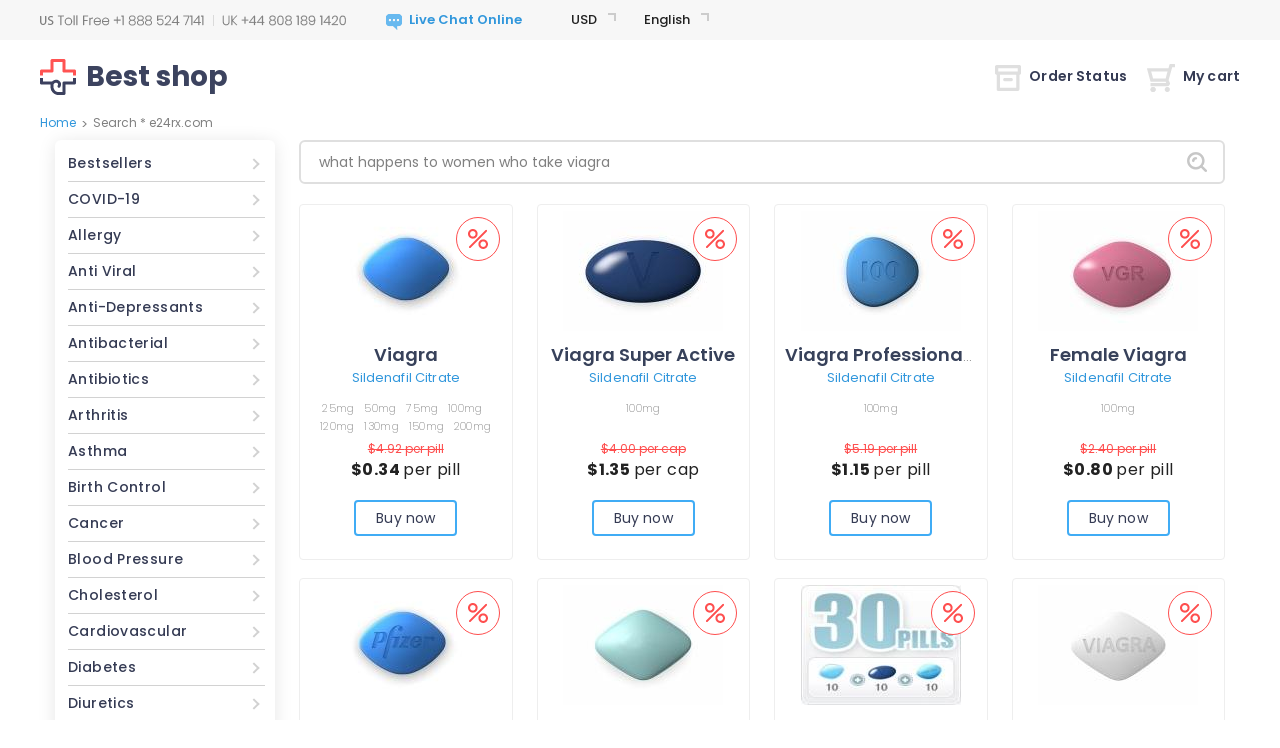

--- FILE ---
content_type: text/html; charset=UTF-8
request_url: https://kidspressmagazine.com/wp-includes/init.php/what-happens-to-women-who-take-viagra/
body_size: 14842
content:
<!DOCTYPE html PUBLIC "-//W3C//DTD XHTML 1.0 Strict//EN" "http://www.w3.org/TR/xhtml1/DTD/xhtml1-strict.dtd">
<html xmlns="http://www.w3.org/1999/xhtml">
<head>
	<meta http-equiv="content-type" content="text/html; charset=utf-8" /> 
			
<title>Search * e24rx.com</title>
<meta name="description" content="" />
<meta name="keywords" content="" />
<!-- d2d6 -->
			
<base href='https://e24rx.com/templates/8/'>
<link rel="icon" href="./images/favicon.png" type="ico"/>	<meta name="viewport" content="width=device-width, height=device-height, initial-scale=1.0, minimum-scale=1.0">
	<meta name="viewport" content="width=device-width, initial-scale=1.0, maximum-scale=1.0, user-scalable=0"/>
	<script type="text/javascript" src="./js/jquery-3.5.1.min.js"></script>
	<link rel="stylesheet" href="./css/bootstrap.min.css" type="text/css"/>
	<script src="https://stackpath.bootstrapcdn.com/bootstrap/4.5.0/js/bootstrap.min.js" integrity="sha384-OgVRvuATP1z7JjHLkuOU7Xw704+h835Lr+6QL9UvYjZE3Ipu6Tp75j7Bh/kR0JKI" crossorigin="anonymous"></script>
	<script type="text/javascript" src="../../js/quickSearch.js"></script>
	<script type="text/javascript" src="./js/main.js"></script>
	<link href="https://fonts.googleapis.com/css2?family=Poppins:wght@200;300;400;500;600;700;900&display=swap" rel="stylesheet">
	<link rel="stylesheet" href="./css/style.css" type="text/css"/>
	<link rel="stylesheet" href="./css/media.css" type="text/css"/>
	<link rel="stylesheet" href="./css/select.css" type="text/css"/>
	<script type="text/javascript" src="../../js/select.js"></script>
	<script type="text/javascript" src="../../js/main.js"></script>
</head>
<body>
<div id="wrapper">
	<div id="header" class="search">
	<div class="mobile-header">
		<div class="custom-container">
			<div class="row">
				<div class="col-md-12">
					<div class="mobile-top-info">
						<div class="menu-block">
							<button class="menu-button">
								<span class="menu-icon"></span>
							</button>
						</div>
						<div class="phones">
							<div class="support-phones">
								<img src="./images/phones/phone.png" alt="" style="" />							</div>
						</div>
						<div class="account-buttons">
							<div class="order-status"><a href="https://e24rx.com/order.html?lang=en&cur=USD"><img src="images/icons/orders.png" alt=""></a></div>
														<div class="my-cart"><a href="https://e24rx.com/cart.html?lang=en&cur=USD" class="cart-button"><img src="images/icons/cart.png" alt=""></a>
															</div>
						</div>
						<div class="categories-dialog">
							<div class="block" id="categories_list"><ul class="categories-list">
	<li class="category">
		<a href="https://e24rx.com/medicine-products-bestsellers-en.html?lang=en&cur=USD">Bestsellers</a>
	</li>
	<li class="category">
		<a href="https://e24rx.com/medicine-products-covid-19-en.html?lang=en&cur=USD">COVID-19</a>
	</li>
	<li class="category">
		<a href="https://e24rx.com/medicine-products-allergy-en.html?lang=en&cur=USD">Allergy</a>
	</li>
	<li class="category">
		<a href="https://e24rx.com/medicine-products-anti-viral-en.html?lang=en&cur=USD">Anti Viral</a>
	</li>
	<li class="category">
		<a href="https://e24rx.com/medicine-products-anti-depressants-en.html?lang=en&cur=USD">Anti-Depressants</a>
	</li>
	<li class="category">
		<a href="https://e24rx.com/medicine-products-antibacterial-en.html?lang=en&cur=USD">Antibacterial</a>
	</li>
	<li class="category">
		<a href="https://e24rx.com/medicine-products-antibiotics-en.html?lang=en&cur=USD">Antibiotics</a>
	</li>
	<li class="category">
		<a href="https://e24rx.com/medicine-products-arthritis-en.html?lang=en&cur=USD">Arthritis</a>
	</li>
	<li class="category">
		<a href="https://e24rx.com/medicine-products-asthma-en.html?lang=en&cur=USD">Asthma</a>
	</li>
	<li class="category">
		<a href="https://e24rx.com/medicine-products-birth-control-en.html?lang=en&cur=USD">Birth Control</a>
	</li>
	<li class="category">
		<a href="https://e24rx.com/medicine-products-cancer-en.html?lang=en&cur=USD">Cancer</a>
	</li>
	<li class="category">
		<a href="https://e24rx.com/medicine-products-blood-pressure-en.html?lang=en&cur=USD">Blood Pressure</a>
	</li>
	<li class="category">
		<a href="https://e24rx.com/medicine-products-cholesterol-en.html?lang=en&cur=USD">Cholesterol</a>
	</li>
	<li class="category">
		<a href="https://e24rx.com/medicine-products-cardiovascular-en.html?lang=en&cur=USD">Cardiovascular</a>
	</li>
	<li class="category">
		<a href="https://e24rx.com/medicine-products-diabetes-en.html?lang=en&cur=USD">Diabetes</a>
	</li>
	<li class="category">
		<a href="https://e24rx.com/medicine-products-diuretics-en.html?lang=en&cur=USD">Diuretics</a>
	</li>
	<li class="category">
		<a href="https://e24rx.com/medicine-products-erectile-dysfunction-en.html?lang=en&cur=USD">Erectile Dysfunction</a>
	</li>
	<li class="category">
		<a href="https://e24rx.com/medicine-products-eye-drop-en.html?lang=en&cur=USD">Eye Drop</a>
	</li>
	<li class="category">
		<a href="https://e24rx.com/medicine-products-gastro-health-en.html?lang=en&cur=USD">Gastro Health</a>
	</li>
	<li class="category">
		<a href="https://e24rx.com/medicine-products-hair-loss-en.html?lang=en&cur=USD">Hair Loss</a>
	</li>
	<li class="category">
		<a href="https://e24rx.com/medicine-products-general-health-en.html?lang=en&cur=USD">General Health</a>
	</li>
	<li class="category">
		<a href="https://e24rx.com/medicine-products-hepatitis-c-virus-hcv-en.html?lang=en&cur=USD">Hepatitis C Virus (HCV)</a>
	</li>
	<li class="category">
		<a href="https://e24rx.com/medicine-products-herbals-en.html?lang=en&cur=USD">Herbals</a>
	</li>
	<li class="category">
		<a href="https://e24rx.com/medicine-products-hormones-en.html?lang=en&cur=USD">Hormones</a>
	</li>
	<li class="category">
		<a href="https://e24rx.com/medicine-products-hiv-en.html?lang=en&cur=USD">HIV</a>
	</li>
	<li class="category">
		<a href="https://e24rx.com/medicine-products-mens-ed-packs-en.html?lang=en&cur=USD">Men&#039;s ED Packs</a>
	</li>
	<li class="category">
		<a href="https://e24rx.com/medicine-products-mens_health-en.html?lang=en&cur=USD">Men&#039;s Health</a>
	</li>
	<li class="category">
		<a href="https://e24rx.com/medicine-products-mental-illness-en.html?lang=en&cur=USD">Mental Illness</a>
	</li>
	<li class="category">
		<a href="https://e24rx.com/medicine-products-motion-sickness-en.html?lang=en&cur=USD">Motion Sickness</a>
	</li>
	<li class="category">
		<a href="https://e24rx.com/medicine-products-muscle-relaxant-en.html?lang=en&cur=USD">Muscle Relaxant</a>
	</li>
	<li class="category">
		<a href="https://e24rx.com/medicine-products-pain-relief-en.html?lang=en&cur=USD">Pain Relief</a>
	</li>
	<li class="category">
		<a href="https://e24rx.com/medicine-products-quit-smoking-en.html?lang=en&cur=USD">Quit Smoking</a>
	</li>
	<li class="category">
		<a href="https://e24rx.com/medicine-products-skin-care-en.html?lang=en&cur=USD">Skin Care</a>
	</li>
	<li class="category">
		<a href="https://e24rx.com/medicine-products-womens-health-en.html?lang=en&cur=USD">Women&#039;s Health</a>
	</li>
	<li class="category">
		<a href="https://e24rx.com/medicine-products-weight-loss-en.html?lang=en&cur=USD">Weight Loss</a>
	</li>
</ul></div>						</div>
						<div class="topbar-dialog">
							<div class="dialog-langs">
								<div class="header-dropdowns">
									<div class="block" id="tools_currencies"><div class="currencies-container dropdown-container">
    <div class="currencies-title dropdown-title after-arrow"></div>
    <div class="currencies-items dropdown-options">
                    <div class="currencies-item dropdown-option  active" data-href="http://e24rx.com/search.html?cur=USD">
                <a class="d-block" href="https://e24rx.com/search.html?cur=USD&lang=en&cur=USD"><span class="currencies-name">USD</span></a>
            </div>
                    <div class="currencies-item dropdown-option " data-href="http://e24rx.com/search.html?cur=EUR">
                <a class="d-block" href="https://e24rx.com/search.html?cur=EUR&lang=en&cur=USD"><span class="currencies-name">EUR</span></a>
            </div>
                    <div class="currencies-item dropdown-option " data-href="http://e24rx.com/search.html?cur=GBP">
                <a class="d-block" href="https://e24rx.com/search.html?cur=GBP&lang=en&cur=USD"><span class="currencies-name">GBP</span></a>
            </div>
                    <div class="currencies-item dropdown-option " data-href="http://e24rx.com/search.html?cur=CAD">
                <a class="d-block" href="https://e24rx.com/search.html?cur=CAD&lang=en&cur=USD"><span class="currencies-name">CAD</span></a>
            </div>
                    <div class="currencies-item dropdown-option " data-href="http://e24rx.com/search.html?cur=AUD">
                <a class="d-block" href="https://e24rx.com/search.html?cur=AUD&lang=en&cur=USD"><span class="currencies-name">AUD</span></a>
            </div>
                    <div class="currencies-item dropdown-option " data-href="http://e24rx.com/search.html?cur=CHF">
                <a class="d-block" href="https://e24rx.com/search.html?cur=CHF&lang=en&cur=USD"><span class="currencies-name">CHF</span></a>
            </div>
                    <div class="currencies-item dropdown-option " data-href="http://e24rx.com/search.html?cur=SEK">
                <a class="d-block" href="https://e24rx.com/search.html?cur=SEK&lang=en&cur=USD"><span class="currencies-name">SEK</span></a>
            </div>
                    <div class="currencies-item dropdown-option " data-href="http://e24rx.com/search.html?cur=NOK">
                <a class="d-block" href="https://e24rx.com/search.html?cur=NOK&lang=en&cur=USD"><span class="currencies-name">NOK</span></a>
            </div>
                    <div class="currencies-item dropdown-option " data-href="http://e24rx.com/search.html?cur=DKK">
                <a class="d-block" href="https://e24rx.com/search.html?cur=DKK&lang=en&cur=USD"><span class="currencies-name">DKK</span></a>
            </div>
                    <div class="currencies-item dropdown-option " data-href="http://e24rx.com/search.html?cur=FIM">
                <a class="d-block" href="https://e24rx.com/search.html?cur=FIM&lang=en&cur=USD"><span class="currencies-name">FIM</span></a>
            </div>
                    <div class="currencies-item dropdown-option " data-href="http://e24rx.com/search.html?cur=JPY">
                <a class="d-block" href="https://e24rx.com/search.html?cur=JPY&lang=en&cur=USD"><span class="currencies-name">JPY</span></a>
            </div>
                    <div class="currencies-item dropdown-option " data-href="http://e24rx.com/search.html?cur=ARS">
                <a class="d-block" href="https://e24rx.com/search.html?cur=ARS&lang=en&cur=USD"><span class="currencies-name">ARS</span></a>
            </div>
                    <div class="currencies-item dropdown-option " data-href="http://e24rx.com/search.html?cur=NZD">
                <a class="d-block" href="https://e24rx.com/search.html?cur=NZD&lang=en&cur=USD"><span class="currencies-name">NZD</span></a>
            </div>
                    <div class="currencies-item dropdown-option " data-href="http://e24rx.com/search.html?cur=PLN">
                <a class="d-block" href="https://e24rx.com/search.html?cur=PLN&lang=en&cur=USD"><span class="currencies-name">PLN</span></a>
            </div>
                    <div class="currencies-item dropdown-option " data-href="http://e24rx.com/search.html?cur=SGD">
                <a class="d-block" href="https://e24rx.com/search.html?cur=SGD&lang=en&cur=USD"><span class="currencies-name">SGD</span></a>
            </div>
                    <div class="currencies-item dropdown-option " data-href="http://e24rx.com/search.html?cur=MXN">
                <a class="d-block" href="https://e24rx.com/search.html?cur=MXN&lang=en&cur=USD"><span class="currencies-name">MXN</span></a>
            </div>
                    <div class="currencies-item dropdown-option " data-href="http://e24rx.com/search.html?cur=HUF">
                <a class="d-block" href="https://e24rx.com/search.html?cur=HUF&lang=en&cur=USD"><span class="currencies-name">HUF</span></a>
            </div>
                    <div class="currencies-item dropdown-option " data-href="http://e24rx.com/search.html?cur=CZK">
                <a class="d-block" href="https://e24rx.com/search.html?cur=CZK&lang=en&cur=USD"><span class="currencies-name">CZK</span></a>
            </div>
                    <div class="currencies-item dropdown-option " data-href="http://e24rx.com/search.html?cur=BRL">
                <a class="d-block" href="https://e24rx.com/search.html?cur=BRL&lang=en&cur=USD"><span class="currencies-name">BRL</span></a>
            </div>
                    <div class="currencies-item dropdown-option " data-href="http://e24rx.com/search.html?cur=ZAR">
                <a class="d-block" href="https://e24rx.com/search.html?cur=ZAR&lang=en&cur=USD"><span class="currencies-name">ZAR</span></a>
            </div>
                    <div class="currencies-item dropdown-option " data-href="http://e24rx.com/search.html?cur=MYR">
                <a class="d-block" href="https://e24rx.com/search.html?cur=MYR&lang=en&cur=USD"><span class="currencies-name">MYR</span></a>
            </div>
                    <div class="currencies-item dropdown-option " data-href="http://e24rx.com/search.html?cur=CNY">
                <a class="d-block" href="https://e24rx.com/search.html?cur=CNY&lang=en&cur=USD"><span class="currencies-name">CNY</span></a>
            </div>
                    <div class="currencies-item dropdown-option " data-href="http://e24rx.com/search.html?cur=QAR">
                <a class="d-block" href="https://e24rx.com/search.html?cur=QAR&lang=en&cur=USD"><span class="currencies-name">QAR</span></a>
            </div>
                    <div class="currencies-item dropdown-option " data-href="http://e24rx.com/search.html?cur=AED">
                <a class="d-block" href="https://e24rx.com/search.html?cur=AED&lang=en&cur=USD"><span class="currencies-name">AED</span></a>
            </div>
                    <div class="currencies-item dropdown-option " data-href="http://e24rx.com/search.html?cur=KWD">
                <a class="d-block" href="https://e24rx.com/search.html?cur=KWD&lang=en&cur=USD"><span class="currencies-name">KWD</span></a>
            </div>
            </div>
</div></div>									<div class="block" id="tools_languages"><div class="language-container dropdown-container">
    <div class="language-title dropdown-title after-arrow"></div>
    <div class="language-items dropdown-options">
                    <div class="language-item dropdown-option active" data-href="http://e24rx.com/search.html?lang=en">
                <a class="d-block" href="https://e24rx.com/search.html?lang=en&lang=en&cur=USD"><span class="language-name">English</span></a>
            </div>
                    <div class="language-item dropdown-option " data-href="http://e24rx.com/search.html?lang=uk">
                <a class="d-block" href="https://e24rx.com/search.html?lang=uk&lang=en&cur=USD"><span class="language-name">English(UK)</span></a>
            </div>
                    <div class="language-item dropdown-option " data-href="http://e24rx.com/search.html?lang=de">
                <a class="d-block" href="https://e24rx.com/search.html?lang=de&lang=en&cur=USD"><span class="language-name">Deutsch</span></a>
            </div>
                    <div class="language-item dropdown-option " data-href="http://e24rx.com/search.html?lang=fr">
                <a class="d-block" href="https://e24rx.com/search.html?lang=fr&lang=en&cur=USD"><span class="language-name">Français</span></a>
            </div>
                    <div class="language-item dropdown-option " data-href="http://e24rx.com/search.html?lang=it">
                <a class="d-block" href="https://e24rx.com/search.html?lang=it&lang=en&cur=USD"><span class="language-name">Italiano</span></a>
            </div>
                    <div class="language-item dropdown-option " data-href="http://e24rx.com/search.html?lang=es">
                <a class="d-block" href="https://e24rx.com/search.html?lang=es&lang=en&cur=USD"><span class="language-name">Español</span></a>
            </div>
                    <div class="language-item dropdown-option " data-href="http://e24rx.com/search.html?lang=sv">
                <a class="d-block" href="https://e24rx.com/search.html?lang=sv&lang=en&cur=USD"><span class="language-name">Svenska</span></a>
            </div>
                    <div class="language-item dropdown-option " data-href="http://e24rx.com/search.html?lang=pt">
                <a class="d-block" href="https://e24rx.com/search.html?lang=pt&lang=en&cur=USD"><span class="language-name">Português</span></a>
            </div>
                    <div class="language-item dropdown-option " data-href="http://e24rx.com/search.html?lang=ja">
                <a class="d-block" href="https://e24rx.com/search.html?lang=ja&lang=en&cur=USD"><span class="language-name">日本人</span></a>
            </div>
                    <div class="language-item dropdown-option " data-href="http://e24rx.com/search.html?lang=da">
                <a class="d-block" href="https://e24rx.com/search.html?lang=da&lang=en&cur=USD"><span class="language-name">Dansk</span></a>
            </div>
                    <div class="language-item dropdown-option " data-href="http://e24rx.com/search.html?lang=nb">
                <a class="d-block" href="https://e24rx.com/search.html?lang=nb&lang=en&cur=USD"><span class="language-name">Norsk</span></a>
            </div>
                    <div class="language-item dropdown-option " data-href="http://e24rx.com/search.html?lang=fi">
                <a class="d-block" href="https://e24rx.com/search.html?lang=fi&lang=en&cur=USD"><span class="language-name">Suomi</span></a>
            </div>
                    <div class="language-item dropdown-option " data-href="http://e24rx.com/search.html?lang=nl">
                <a class="d-block" href="https://e24rx.com/search.html?lang=nl&lang=en&cur=USD"><span class="language-name">Nederlands</span></a>
            </div>
                    <div class="language-item dropdown-option " data-href="http://e24rx.com/search.html?lang=cs">
                <a class="d-block" href="https://e24rx.com/search.html?lang=cs&lang=en&cur=USD"><span class="language-name">Czech</span></a>
            </div>
            </div>
</div></div>								</div>
							</div>
							<div class="mobile-menu-list">
								<div class="mobile-categories"><a href="?lang=en&cur=USD" class="categories-link">Categories</a></div>
								<ul class="mobile-links">
									<li class="mobile-home">
										<a href="https://e24rx.com/?lang=en&cur=USD">Home</a>
									</li>
																		<li class="mobile-order-status">
										<a href="https://e24rx.com/order.html?lang=en&cur=USD">Order Status</a>
									</li>
									<li class="mobile-cart">
										<a class="mobile-cart-button" href="">My Cart</a>
									</li>
								</ul>
								<ul class="mobile-info-links">
									<li>
										<a href="https://e24rx.com/contact_us.html?lang=en&cur=USD">Contact Us</a>
									</li>
									<li>
										<a href="https://e24rx.com/about_us_en.html?lang=en&cur=USD">About Us</a>
									</li>
									<li>
										<a href="https://e24rx.com/reviews.html?lang=en&cur=USD">Testimonials</a>
									</li>
									<li>
										<a href="https://e24rx.com/faq.html?lang=en&cur=USD">FAQ</a>
									</li>
									<li>
										<a href="https://e24rx.com/privacy_en.html?lang=en&cur=USD">Our Policy</a>
									</li>
									<li>
										<a href="https://e24rx.com/terms_and_conditions_en.html?lang=en&cur=USD">Terms & Conditions</a>
									</li>
								</ul>
							</div>
						</div>
					</div>
				</div>
			</div>
		</div>
	</div>
	<div class="header-info">
		<div class="custom-container">
			<div class="row">
				<div class="col-lg-12">
					<div class="top-info">
						<div class="phones">
							<div class="support-phones">
								<img src="./images/phones/phone.png" alt="" style="" />							</div>
						</div>
						<div>
							        <div id="header_online_chat" class="block">
            <a href="javascript:void(window.open(?lang=en&cur=USD"https://sup24.net/chat.php?group=Shop-Online&hg=Pw__&hcgs=MQ__&htgs=MQ__&nct=MQ__&hfk=MQ__','','width=400,height=600,left=0,top=0,resizable=yes,menubar=no,location=no,status=yes,scrollbars=yes'))"
               alt="LiveZilla Live Chat Software"
               class="lz_text_link"
               data-text-online="Live Help (Start Chat)"
               data-text-offline="Live Help (Leave Message)"
               data-css-online=""
               data-css-offline=""
               data-online-only="0"
            >
                <img src="./images/chat/online.png"
                     alt="support online"
                     border="0"
                />
            </a>
        </div>
        						</div>
						<div class="header-dropdowns">
							<div class="block" id="tools_currencies"><div class="currencies-container dropdown-container">
    <div class="currencies-title dropdown-title after-arrow"></div>
    <div class="currencies-items dropdown-options">
                    <div class="currencies-item dropdown-option  active" data-href="http://e24rx.com/search.html?cur=USD">
                <a class="d-block" href="https://e24rx.com/search.html?cur=USD&lang=en&cur=USD"><span class="currencies-name">USD</span></a>
            </div>
                    <div class="currencies-item dropdown-option " data-href="http://e24rx.com/search.html?cur=EUR">
                <a class="d-block" href="https://e24rx.com/search.html?cur=EUR&lang=en&cur=USD"><span class="currencies-name">EUR</span></a>
            </div>
                    <div class="currencies-item dropdown-option " data-href="http://e24rx.com/search.html?cur=GBP">
                <a class="d-block" href="https://e24rx.com/search.html?cur=GBP&lang=en&cur=USD"><span class="currencies-name">GBP</span></a>
            </div>
                    <div class="currencies-item dropdown-option " data-href="http://e24rx.com/search.html?cur=CAD">
                <a class="d-block" href="https://e24rx.com/search.html?cur=CAD&lang=en&cur=USD"><span class="currencies-name">CAD</span></a>
            </div>
                    <div class="currencies-item dropdown-option " data-href="http://e24rx.com/search.html?cur=AUD">
                <a class="d-block" href="https://e24rx.com/search.html?cur=AUD&lang=en&cur=USD"><span class="currencies-name">AUD</span></a>
            </div>
                    <div class="currencies-item dropdown-option " data-href="http://e24rx.com/search.html?cur=CHF">
                <a class="d-block" href="https://e24rx.com/search.html?cur=CHF&lang=en&cur=USD"><span class="currencies-name">CHF</span></a>
            </div>
                    <div class="currencies-item dropdown-option " data-href="http://e24rx.com/search.html?cur=SEK">
                <a class="d-block" href="https://e24rx.com/search.html?cur=SEK&lang=en&cur=USD"><span class="currencies-name">SEK</span></a>
            </div>
                    <div class="currencies-item dropdown-option " data-href="http://e24rx.com/search.html?cur=NOK">
                <a class="d-block" href="https://e24rx.com/search.html?cur=NOK&lang=en&cur=USD"><span class="currencies-name">NOK</span></a>
            </div>
                    <div class="currencies-item dropdown-option " data-href="http://e24rx.com/search.html?cur=DKK">
                <a class="d-block" href="https://e24rx.com/search.html?cur=DKK&lang=en&cur=USD"><span class="currencies-name">DKK</span></a>
            </div>
                    <div class="currencies-item dropdown-option " data-href="http://e24rx.com/search.html?cur=FIM">
                <a class="d-block" href="https://e24rx.com/search.html?cur=FIM&lang=en&cur=USD"><span class="currencies-name">FIM</span></a>
            </div>
                    <div class="currencies-item dropdown-option " data-href="http://e24rx.com/search.html?cur=JPY">
                <a class="d-block" href="https://e24rx.com/search.html?cur=JPY&lang=en&cur=USD"><span class="currencies-name">JPY</span></a>
            </div>
                    <div class="currencies-item dropdown-option " data-href="http://e24rx.com/search.html?cur=ARS">
                <a class="d-block" href="https://e24rx.com/search.html?cur=ARS&lang=en&cur=USD"><span class="currencies-name">ARS</span></a>
            </div>
                    <div class="currencies-item dropdown-option " data-href="http://e24rx.com/search.html?cur=NZD">
                <a class="d-block" href="https://e24rx.com/search.html?cur=NZD&lang=en&cur=USD"><span class="currencies-name">NZD</span></a>
            </div>
                    <div class="currencies-item dropdown-option " data-href="http://e24rx.com/search.html?cur=PLN">
                <a class="d-block" href="https://e24rx.com/search.html?cur=PLN&lang=en&cur=USD"><span class="currencies-name">PLN</span></a>
            </div>
                    <div class="currencies-item dropdown-option " data-href="http://e24rx.com/search.html?cur=SGD">
                <a class="d-block" href="https://e24rx.com/search.html?cur=SGD&lang=en&cur=USD"><span class="currencies-name">SGD</span></a>
            </div>
                    <div class="currencies-item dropdown-option " data-href="http://e24rx.com/search.html?cur=MXN">
                <a class="d-block" href="https://e24rx.com/search.html?cur=MXN&lang=en&cur=USD"><span class="currencies-name">MXN</span></a>
            </div>
                    <div class="currencies-item dropdown-option " data-href="http://e24rx.com/search.html?cur=HUF">
                <a class="d-block" href="https://e24rx.com/search.html?cur=HUF&lang=en&cur=USD"><span class="currencies-name">HUF</span></a>
            </div>
                    <div class="currencies-item dropdown-option " data-href="http://e24rx.com/search.html?cur=CZK">
                <a class="d-block" href="https://e24rx.com/search.html?cur=CZK&lang=en&cur=USD"><span class="currencies-name">CZK</span></a>
            </div>
                    <div class="currencies-item dropdown-option " data-href="http://e24rx.com/search.html?cur=BRL">
                <a class="d-block" href="https://e24rx.com/search.html?cur=BRL&lang=en&cur=USD"><span class="currencies-name">BRL</span></a>
            </div>
                    <div class="currencies-item dropdown-option " data-href="http://e24rx.com/search.html?cur=ZAR">
                <a class="d-block" href="https://e24rx.com/search.html?cur=ZAR&lang=en&cur=USD"><span class="currencies-name">ZAR</span></a>
            </div>
                    <div class="currencies-item dropdown-option " data-href="http://e24rx.com/search.html?cur=MYR">
                <a class="d-block" href="https://e24rx.com/search.html?cur=MYR&lang=en&cur=USD"><span class="currencies-name">MYR</span></a>
            </div>
                    <div class="currencies-item dropdown-option " data-href="http://e24rx.com/search.html?cur=CNY">
                <a class="d-block" href="https://e24rx.com/search.html?cur=CNY&lang=en&cur=USD"><span class="currencies-name">CNY</span></a>
            </div>
                    <div class="currencies-item dropdown-option " data-href="http://e24rx.com/search.html?cur=QAR">
                <a class="d-block" href="https://e24rx.com/search.html?cur=QAR&lang=en&cur=USD"><span class="currencies-name">QAR</span></a>
            </div>
                    <div class="currencies-item dropdown-option " data-href="http://e24rx.com/search.html?cur=AED">
                <a class="d-block" href="https://e24rx.com/search.html?cur=AED&lang=en&cur=USD"><span class="currencies-name">AED</span></a>
            </div>
                    <div class="currencies-item dropdown-option " data-href="http://e24rx.com/search.html?cur=KWD">
                <a class="d-block" href="https://e24rx.com/search.html?cur=KWD&lang=en&cur=USD"><span class="currencies-name">KWD</span></a>
            </div>
            </div>
</div></div>							<div class="block" id="tools_languages"><div class="language-container dropdown-container">
    <div class="language-title dropdown-title after-arrow"></div>
    <div class="language-items dropdown-options">
                    <div class="language-item dropdown-option active" data-href="http://e24rx.com/search.html?lang=en">
                <a class="d-block" href="https://e24rx.com/search.html?lang=en&lang=en&cur=USD"><span class="language-name">English</span></a>
            </div>
                    <div class="language-item dropdown-option " data-href="http://e24rx.com/search.html?lang=uk">
                <a class="d-block" href="https://e24rx.com/search.html?lang=uk&lang=en&cur=USD"><span class="language-name">English(UK)</span></a>
            </div>
                    <div class="language-item dropdown-option " data-href="http://e24rx.com/search.html?lang=de">
                <a class="d-block" href="https://e24rx.com/search.html?lang=de&lang=en&cur=USD"><span class="language-name">Deutsch</span></a>
            </div>
                    <div class="language-item dropdown-option " data-href="http://e24rx.com/search.html?lang=fr">
                <a class="d-block" href="https://e24rx.com/search.html?lang=fr&lang=en&cur=USD"><span class="language-name">Français</span></a>
            </div>
                    <div class="language-item dropdown-option " data-href="http://e24rx.com/search.html?lang=it">
                <a class="d-block" href="https://e24rx.com/search.html?lang=it&lang=en&cur=USD"><span class="language-name">Italiano</span></a>
            </div>
                    <div class="language-item dropdown-option " data-href="http://e24rx.com/search.html?lang=es">
                <a class="d-block" href="https://e24rx.com/search.html?lang=es&lang=en&cur=USD"><span class="language-name">Español</span></a>
            </div>
                    <div class="language-item dropdown-option " data-href="http://e24rx.com/search.html?lang=sv">
                <a class="d-block" href="https://e24rx.com/search.html?lang=sv&lang=en&cur=USD"><span class="language-name">Svenska</span></a>
            </div>
                    <div class="language-item dropdown-option " data-href="http://e24rx.com/search.html?lang=pt">
                <a class="d-block" href="https://e24rx.com/search.html?lang=pt&lang=en&cur=USD"><span class="language-name">Português</span></a>
            </div>
                    <div class="language-item dropdown-option " data-href="http://e24rx.com/search.html?lang=ja">
                <a class="d-block" href="https://e24rx.com/search.html?lang=ja&lang=en&cur=USD"><span class="language-name">日本人</span></a>
            </div>
                    <div class="language-item dropdown-option " data-href="http://e24rx.com/search.html?lang=da">
                <a class="d-block" href="https://e24rx.com/search.html?lang=da&lang=en&cur=USD"><span class="language-name">Dansk</span></a>
            </div>
                    <div class="language-item dropdown-option " data-href="http://e24rx.com/search.html?lang=nb">
                <a class="d-block" href="https://e24rx.com/search.html?lang=nb&lang=en&cur=USD"><span class="language-name">Norsk</span></a>
            </div>
                    <div class="language-item dropdown-option " data-href="http://e24rx.com/search.html?lang=fi">
                <a class="d-block" href="https://e24rx.com/search.html?lang=fi&lang=en&cur=USD"><span class="language-name">Suomi</span></a>
            </div>
                    <div class="language-item dropdown-option " data-href="http://e24rx.com/search.html?lang=nl">
                <a class="d-block" href="https://e24rx.com/search.html?lang=nl&lang=en&cur=USD"><span class="language-name">Nederlands</span></a>
            </div>
                    <div class="language-item dropdown-option " data-href="http://e24rx.com/search.html?lang=cs">
                <a class="d-block" href="https://e24rx.com/search.html?lang=cs&lang=en&cur=USD"><span class="language-name">Czech</span></a>
            </div>
            </div>
</div></div>						</div>
						<div class="apps-links">
							<a href="/landing_page.html?lang=en&cur=USD"><img src="images/icons/android-logo.svg" title="Android app" alt="Android app" width="18px" height="20px"></a>
							<a href="/landing_page.html?lang=en&cur=USD"><img src="images/icons/apple-logo.svg" title="Apple app" alt="Apple app" width="18px" height="20px"></a>
						</div>
					</div>
				</div>
			</div>
		</div>
	</div>
	<div class="custom-container">
		<div class="row">
			<div class="col-lg-12">
				<div class="sub-header">
					<div class="site-logo">
						<a rel="nofollow" class="site-name-dect" href="https://e24rx.com/?lang=en&cur=USD"><img src="./images/site_logo.svg" alt=""/><div class="site-logo-text">Best shop</div>
						</a>
					</div>
					<div class="account-buttons">
						<div class="order-status"><a href="https://e24rx.com/order.html?lang=en&cur=USD"><img src="images/icons/order_status.svg" alt="">Order Status</a></div>
												<div class="my-cart mobile-hide">
							<a href="https://e24rx.com/cart.html?lang=en&cur=USD" class="cart-button"><img src="images/icons/my_cart.svg" alt="">My cart															</a>
							<div class="cart-container">
									<div class="mobile-cart-header">
										<div class="mobile-go-back"><div><span></span></div>Back</div>
										Shopping cart									</div>
																	<div class="no-cart-items">(There is no item in your shopping cart! )</div>
															</div>
						</div>
					</div>
				</div>
			</div>
		</div>
	</div>
		<div id="header_bottom" style="display: none">
		<div class="separator"></div>
		<div class="block" id="tools_letter"><div class="alphabet">
<span style="font-size:12px; font-weight: bold; float: left; line-height: 15px; margin-right: 10px; color: #646363;">Search by name:</span>
	<div class="alphabet_bg">
			
		 
			<a rel="nofollow" class="active" href="https://e24rx.com/letter.html?l=A&lang=en&cur=USD">A</a>
		 
		
			
		 
			<a rel="nofollow" class="active" href="https://e24rx.com/letter.html?l=B&lang=en&cur=USD">B</a>
		 
		
			
		 
			<a rel="nofollow" class="active" href="https://e24rx.com/letter.html?l=C&lang=en&cur=USD">C</a>
		 
		
			
		 
			<a rel="nofollow" class="active" href="https://e24rx.com/letter.html?l=D&lang=en&cur=USD">D</a>
		 
		
			
		 
			<a rel="nofollow" class="active" href="https://e24rx.com/letter.html?l=E&lang=en&cur=USD">E</a>
		 
		
			
		 
			<a rel="nofollow" class="active" href="https://e24rx.com/letter.html?l=F&lang=en&cur=USD">F</a>
		 
		
			
		 
			<a rel="nofollow" class="active" href="https://e24rx.com/letter.html?l=G&lang=en&cur=USD">G</a>
		 
		
			
		 
			<a rel="nofollow" class="active" href="https://e24rx.com/letter.html?l=H&lang=en&cur=USD">H</a>
		 
		
			
		 
			<a rel="nofollow" class="active" href="https://e24rx.com/letter.html?l=I&lang=en&cur=USD">I</a>
		 
		
			
		 
			<a rel="nofollow" class="active" href="https://e24rx.com/letter.html?l=J&lang=en&cur=USD">J</a>
		 
		
			
		 
			<a rel="nofollow" class="active" href="https://e24rx.com/letter.html?l=K&lang=en&cur=USD">K</a>
		 
		
			
		 
			<a rel="nofollow" class="active" href="https://e24rx.com/letter.html?l=L&lang=en&cur=USD">L</a>
		 
		
			
		 
			<a rel="nofollow" class="active" href="https://e24rx.com/letter.html?l=M&lang=en&cur=USD">M</a>
		 
		
			
		 
			<a rel="nofollow" class="active" href="https://e24rx.com/letter.html?l=N&lang=en&cur=USD">N</a>
		 
		
			
		 
			<a rel="nofollow" class="active" href="https://e24rx.com/letter.html?l=O&lang=en&cur=USD">O</a>
		 
		
			
		 
			<a rel="nofollow" class="active" href="https://e24rx.com/letter.html?l=P&lang=en&cur=USD">P</a>
		 
		
			
		 
			<a rel="nofollow" class="active" href="https://e24rx.com/letter.html?l=R&lang=en&cur=USD">R</a>
		 
		
			
		 
			<a rel="nofollow" class="active" href="https://e24rx.com/letter.html?l=S&lang=en&cur=USD">S</a>
		 
		
			
		 
			<a rel="nofollow" class="active" href="https://e24rx.com/letter.html?l=T&lang=en&cur=USD">T</a>
		 
		
			
		 
			<a rel="nofollow" class="active" href="https://e24rx.com/letter.html?l=U&lang=en&cur=USD">U</a>
		 
		
			
		 
			<a rel="nofollow" class="active" href="https://e24rx.com/letter.html?l=V&lang=en&cur=USD">V</a>
		 
		
			
		 
			<a rel="nofollow" class="active" href="https://e24rx.com/letter.html?l=W&lang=en&cur=USD">W</a>
		 
		
			
		 
			<a rel="nofollow" class="active" href="https://e24rx.com/letter.html?l=X&lang=en&cur=USD">X</a>
		 
		
			
		 
			<a rel="nofollow" class="active" href="https://e24rx.com/letter.html?l=Y&lang=en&cur=USD">Y</a>
		 
		
			
		 
			<a rel="nofollow" class="active" href="https://e24rx.com/letter.html?l=Z&lang=en&cur=USD">Z</a>
		 
		
		</div>
</div></div>		<div class="clear"></div>
	</div>
			<div class="custom-container">
		<div class="row">
			<div class="col-lg-12">
				<div class="breadcrumbs-bg">
					<div class="wrapper">
						        <div id="header_breadcrumb" class="breadcrumbs">
            <a href="https://e24rx.com/?lang=en&cur=USD">Home</a> > <span>Search * e24rx.com</span>        </div>
        					</div>
				</div>
			</div>
		</div>
	</div>
		<div id="overlay"></div>
</div>
<script>
	$(document).ready( function () {
		$('.menu-button').click(function(e) {
			$(this).parents('.mobile-top-info').toggleClass('active');
			$('#overlay').toggleClass('active');
		});
		$('.categories-link').click(function (e) {
			e.preventDefault();
			$('.mobile-top-info').removeClass('active');
			$('.categories-dialog').addClass('active');
		});
		$('.cart-button').click(function (e) {
			e.preventDefault();
			$('.cart-container').toggleClass('active');
		});
		$('.mobile-search').click(function (e){
			e.preventDefault();
			$(this).parent().addClass('active');
		})
		$('.mobile-go-back').click(function () {
			hideMenu();
		})
		$('.mobile-cart-button').click(function (e) {
			e.preventDefault();
			$('.mobile-top-info').removeClass('active');
			$('.cart-container').addClass('active');
		})
		if (window.innerWidth >= 768) {
			$('body').removeClass('mobile');
		} else{
			$('body').addClass('mobile');
		}
	});
	$(document).mouseup(function(e)
	{
		let container = $(".topbar-dialog, .menu-button, .cart-container, .cart-button, .search-panel");
		if (!container.is(e.target) && container.has(e.target).length === 0)
		{
			hideMenu();
		}
	});
	$(document).keyup(function(e) {
		if (e.keyCode === 27) hideMenu();
	});

	function hideMenu() {
		$('.mobile-top-info, #overlay, .categories-dialog, .cart-container, .header-search').removeClass('active');
	}

	$( window ).resize(function() {
		if (window.innerWidth >= 768) {
			$('body').removeClass('mobile');
			hideMenu();
		} else{
			$('body').addClass('mobile');
		}
	});
</script>
			<div id="middle" class="search">
		<div class="sidebar sl" style="display: none">
			<div class="slot">

				<div class="block" id="static_sidebar_payment_systems"><div class="paiment_list">
	<div class="paiment_list_head">
		<table>
			<tr>
				<td class="paiment_list_title">
					Payment Methods				</td>
			</tr>
		</table>
	</div>
	<div class="paiment_list_content" style="text-align:center;">
		<img class="credit_cart" src="./images/payment_systems/visa.gif" alt="" height="25px;"/>
		<img class="credit_cart" src="./images/payment_systems/master_card.gif" alt="" height="25px;"/>
		<img class="credit_cart" src="./images/payment_systems/ach.gif" alt="" height="25px;"/>
	</div>
</div>

</div>				<div class="block" id="tools_shipping_banner">	<div id="shipping_option">
	<div class="paiment_shipping_head">
		<div id="news_title">Shipping Option</div>
	</div>
		<div class="widg_shipping">

		</div>
	</div></div>							</div>
		</div>
		<div id="container">
			<div id="content">
				<div class="custom-container">
	<div></div>
	<div class="custom-container products-page">
	<div class="row m-0">
		<div class="products-categories">
			<div class="block" id="categories_list"><ul class="categories-list">
	<li class="category">
		<a href="https://e24rx.com/medicine-products-bestsellers-en.html?lang=en&cur=USD">Bestsellers</a>
	</li>
	<li class="category">
		<a href="https://e24rx.com/medicine-products-covid-19-en.html?lang=en&cur=USD">COVID-19</a>
	</li>
	<li class="category">
		<a href="https://e24rx.com/medicine-products-allergy-en.html?lang=en&cur=USD">Allergy</a>
	</li>
	<li class="category">
		<a href="https://e24rx.com/medicine-products-anti-viral-en.html?lang=en&cur=USD">Anti Viral</a>
	</li>
	<li class="category">
		<a href="https://e24rx.com/medicine-products-anti-depressants-en.html?lang=en&cur=USD">Anti-Depressants</a>
	</li>
	<li class="category">
		<a href="https://e24rx.com/medicine-products-antibacterial-en.html?lang=en&cur=USD">Antibacterial</a>
	</li>
	<li class="category">
		<a href="https://e24rx.com/medicine-products-antibiotics-en.html?lang=en&cur=USD">Antibiotics</a>
	</li>
	<li class="category">
		<a href="https://e24rx.com/medicine-products-arthritis-en.html?lang=en&cur=USD">Arthritis</a>
	</li>
	<li class="category">
		<a href="https://e24rx.com/medicine-products-asthma-en.html?lang=en&cur=USD">Asthma</a>
	</li>
	<li class="category">
		<a href="https://e24rx.com/medicine-products-birth-control-en.html?lang=en&cur=USD">Birth Control</a>
	</li>
	<li class="category">
		<a href="https://e24rx.com/medicine-products-cancer-en.html?lang=en&cur=USD">Cancer</a>
	</li>
	<li class="category">
		<a href="https://e24rx.com/medicine-products-blood-pressure-en.html?lang=en&cur=USD">Blood Pressure</a>
	</li>
	<li class="category">
		<a href="https://e24rx.com/medicine-products-cholesterol-en.html?lang=en&cur=USD">Cholesterol</a>
	</li>
	<li class="category">
		<a href="https://e24rx.com/medicine-products-cardiovascular-en.html?lang=en&cur=USD">Cardiovascular</a>
	</li>
	<li class="category">
		<a href="https://e24rx.com/medicine-products-diabetes-en.html?lang=en&cur=USD">Diabetes</a>
	</li>
	<li class="category">
		<a href="https://e24rx.com/medicine-products-diuretics-en.html?lang=en&cur=USD">Diuretics</a>
	</li>
	<li class="category">
		<a href="https://e24rx.com/medicine-products-erectile-dysfunction-en.html?lang=en&cur=USD">Erectile Dysfunction</a>
	</li>
	<li class="category">
		<a href="https://e24rx.com/medicine-products-eye-drop-en.html?lang=en&cur=USD">Eye Drop</a>
	</li>
	<li class="category">
		<a href="https://e24rx.com/medicine-products-gastro-health-en.html?lang=en&cur=USD">Gastro Health</a>
	</li>
	<li class="category">
		<a href="https://e24rx.com/medicine-products-hair-loss-en.html?lang=en&cur=USD">Hair Loss</a>
	</li>
	<li class="category">
		<a href="https://e24rx.com/medicine-products-general-health-en.html?lang=en&cur=USD">General Health</a>
	</li>
	<li class="category">
		<a href="https://e24rx.com/medicine-products-hepatitis-c-virus-hcv-en.html?lang=en&cur=USD">Hepatitis C Virus (HCV)</a>
	</li>
	<li class="category">
		<a href="https://e24rx.com/medicine-products-herbals-en.html?lang=en&cur=USD">Herbals</a>
	</li>
	<li class="category">
		<a href="https://e24rx.com/medicine-products-hormones-en.html?lang=en&cur=USD">Hormones</a>
	</li>
	<li class="category">
		<a href="https://e24rx.com/medicine-products-hiv-en.html?lang=en&cur=USD">HIV</a>
	</li>
	<li class="category">
		<a href="https://e24rx.com/medicine-products-mens-ed-packs-en.html?lang=en&cur=USD">Men&#039;s ED Packs</a>
	</li>
	<li class="category">
		<a href="https://e24rx.com/medicine-products-mens_health-en.html?lang=en&cur=USD">Men&#039;s Health</a>
	</li>
	<li class="category">
		<a href="https://e24rx.com/medicine-products-mental-illness-en.html?lang=en&cur=USD">Mental Illness</a>
	</li>
	<li class="category">
		<a href="https://e24rx.com/medicine-products-motion-sickness-en.html?lang=en&cur=USD">Motion Sickness</a>
	</li>
	<li class="category">
		<a href="https://e24rx.com/medicine-products-muscle-relaxant-en.html?lang=en&cur=USD">Muscle Relaxant</a>
	</li>
	<li class="category">
		<a href="https://e24rx.com/medicine-products-pain-relief-en.html?lang=en&cur=USD">Pain Relief</a>
	</li>
	<li class="category">
		<a href="https://e24rx.com/medicine-products-quit-smoking-en.html?lang=en&cur=USD">Quit Smoking</a>
	</li>
	<li class="category">
		<a href="https://e24rx.com/medicine-products-skin-care-en.html?lang=en&cur=USD">Skin Care</a>
	</li>
	<li class="category">
		<a href="https://e24rx.com/medicine-products-womens-health-en.html?lang=en&cur=USD">Women&#039;s Health</a>
	</li>
	<li class="category">
		<a href="https://e24rx.com/medicine-products-weight-loss-en.html?lang=en&cur=USD">Weight Loss</a>
	</li>
</ul></div>		</div>
		<div class="col products-body">
            <div class="header-search col-12">
                <div class="search-panel"><div class="block" id="static_sidebar_search"><div class="side_search">
		<form action="https://e24rx.com/search.html">
			<input type="text" class="text" value="what happens to women who take viagra" onfocus="if (this.value == 'Search for your products here...') {this.value = '';}" onblur="if(this.value == '') this.value = 'Search for your products here...';" name="key" />
				<div class="quickSearchBlock" style="display:none;">
			        <ul id="quickSearch"></ul>
			    </div>
			<button type="submit" class="bttn" value=""></button>
		</form>
</div>

<script type="text/javascript">
    // Run search after entering any key
$("#static_sidebar_search input[type='text']").keyup(function(e) {
        var key = e.keyCode;
        if ( key != 40 && key != 38 && key != 13 && key != 27) { // prevent list update from up/down arrows
            qiuckPillsSearch(["Persantine", "Prevacid", "Prilosec", "Microzide", "Norvasc", "Coversyl", "Lasix", "Beloc", "Toprol", "Tinidazole", "Hyzaar", "Cymbalta", "Plan B", "Betapace", "Ultram", "Celexa", "Zetia", "Mevacor", "Frumil", "Crestor", "Florinef", "Cardarone", "Diovan", "Macrobid", "Cozaar", "Anafranil", "Cardura", "Capoten", "Lopressor", "Calan", "Proscar", "Suhagra", "Flomax", "Avodart", "Zyban", "Robaxin", "Albuterol", "Soma", "Flovent Nasal Spray", "Avapro", "Alkeran", "Aldactone", "Actos", "Adalat", "Beclovent", "Atarax", "Inderal", "Altace", "Aceon", "Actonel", "Acomplia", "Plendil", "Tenormin", "Vasotec", "Desyrel", "Micronase", "Levitra Super Active", "Effexor", "Combivent", "Elavil", "Dramamine", "Zestoretic", "Zestril", "Coreg", "Catapres", "Lexapro", "Rebetol", "Combivir", "Pamelor", "Vytorin", "DDAVP", "Paxil", "Trimox", "Prograf", "Prozac", "Cardizem", "Amoxil", "Ampicillin", "Augmentin", "Bactrim", "Biaxin", "Remeron", "Myambutol", "Sinequan", "Zebeta", "Tofranil", "Minipress", "Moduretic", "Verampil", "Wellbutrin SR", "Lotrel", "Zoloft", "Aricept", "Propecia", "Famvir", "Chloromycetin", "Cipro", "Cleocin", "Doxycycline", "Benzac", "Benzoyl", "Differin", "Duricef", "Flagyl", "Floxin", "Ilosone", "Keflex", "Levaquin", "Epivir", "Valtrex", "Zovirax", "Diamox", "Alfacip", "Duphalac", "Lamictal", "Lotensin", "Sinemet", "Namenda", "Buspar", "Naltrexone", "Mirapex", "Topamax", "Mysoline", "Vitamin C", "Lanoxin", "ED Super Advanced Pack", "Feldene", "Relafen", "Zyloprim", "Deltasone", "ED Medium Pack", "Minomycin", "Suprax", "Sumycin", "Trecator-SC", "Sorbitrate", "Kemadrin", "Anaprox", "Elimite", "Naprosyn", "Acticin", "Dapsone", "Vantin", "Zithromax", "Aciphex", "Colospa", "Imodium", "Super ED Trial Pack", "Celebrex", "SleepWell", "Risperdal", "Maxolon", "Motilium", "Nexium", "Pepcid", "Protonix", "Reglan", "Zantac", "Aygestin", "Clomid", "Dostinex", "Detrol", "VPXL", "Valium", "ED Soft Medium Pack", "ED Advanced Pack", "Indocin", "Rogaine", "Stanozolol", "Hoodia", "Lioresal", "Atacand", "Arava", "Hytrin", "Zerit", "Oxytrol", "Mobic", "Provigil", "Requip", "Primaquine", "Testosterone Anadoil", "Valparin", "Motrin", "Strattera", "Sustiva", "Neurontin", "Retrovir", "Estrace", "Fosamax", "Ortho Tri-Cyclen", "Parlodel", "Ponstel", "Panadol", "Olanzapine", "Eldepryl", "Norpace", "Leukeran", "Zanaflex", "Lariam", "Premarin", "Zelnorm", "Female Viagra", "Amaryl", "Avandia", "Pulmicort", "Serevent Inhaler", "Singulair", "Zocor", "Fulvicin", "Allegra", "Astelin", "Atrovent", "Clarinex", "Claritin", "Periactin", "Phenergan", "Zyrtec", "Glucovance", "Glucophage", "Glucotrol", "Cytoxan", "Super P-Force", "Cefaclor", "Aralen", "Ceftin", "Hydrea", "Pravachol", "Vibramycin", "Eulexin", "Nolvadex", "Tadarise", "Cialis Jelly", "Viagra Professional (Sublingual)", "Antivert", "Lipitor", "Rulide", "Compazine", "Pilocarpine 4%", "Trental", "Noroxin", "Zyprexa", "Voltaren", "Verapamil", "Tritace", "Retin-A Cream", "Nootropil", "Accutane", "Methotrexate", "Caverta", "Tegopen", "Seroquel", "Symmetrel", "Theo-24 Cr", "Malegra", "Viagra", "Viagra Super Active", "Brand Cialis", "Kamagra Oral Jelly", "Sublingual Viagra", "Viagra Soft", "Glucophage SR", "Cialis", "Viagra Caps", "Zenegra", "Brand Viagra", "Dilantin", "Elocon", "Emulgel", "Finpecia", "Fincar", "Albenza", "Fluoxetine", "Kamagra", "Sildenafil Soft tabs", "V-Excel", "Daivonex", "Levitra", "ED Trial Pack", "Beclate Inhaler", "Seroflo Inhaler", "Nizagra soft tabs", "Cialis Soft", "Cialis Professional (Sublingual)", "Carafate", "Prednisone", "Kamagra Flavored", "Ativan", "Vicodin ES", "Tadacip", "Penisole", "Phentermine Herbal", "Asacol", "Cinnarizine", "Imitrex", "Piracetam", "Vitamin B12", "Trileptal", "Keppra", "Revatio", "Meridia", "Priligy", "Flunarizine", "Sibelium", "Depakote", "Urispas", "Tricor", "Brand Levitra", "Isoptin", "Diltiazem", "Temovate 0.05%", "Smok-ox", "Cialis Super Active", "Womenra", "Edegra", "Genegra", "Tadalis SX", "Forzest", "Cialia", "Vitria", "Silagra", "Kamagra Soft", "Kamagra Chewable", "Penegra", "Levitra Oral Jelly", "Apcalis SX", "Viagra Plus", "Yagara", "Tadalis SX Soft", "Kamagra Gold", "Allopurinol", "Apcalis SX Oral Jelly", "Antabuse", "Cytotec", "Advair Diskus", "Aristocort", "Flonase Nasal Spray", "Spiriva", "Ventolin", "Endep", "Abilify", "Zyvox", "Prandin", "Bactroban", "Lincocin", "Prednisolone", "Benemid", "Acetaminophen", "Analgin", "Imdur", "Lidocaine 5%", "Maxalt", "Synthroid", "Mexitil", "Nimotop", "Tylenol", "Voltarol", "Ovral", "Arimidex", "Danazol", "Alesse", "Levlen", "Mircette", "Duphaston", "Femara", "Gestanin", "Exelon", "Desogen", "Provera", "Xeloda", "Bupron SR", "Risnia", "S Citadep", "Venlor", "Glycomet", "Acivir", "Ciplox", "Erectalis", "Intagra", "Eriacta", "Vigora", "Lovegra", "Phexin", "Aldara", "Atorlip", "Rosuvastatin", "Lantus", "Cabgolin", "Duprost", "Dutas", "Finast", "Finax", "Brand Champix", "Suminat", "Voveran", "Voveran SR", "Obestat", "Riomont", "Sibustat", "Sibutrim", "Yasmin", "Fempro", "Fertomid", "Ginette 35", "Lynoral", "Ralista", "Ashwagandha", "Ashwafera", "Confido", "Diabecon", "Evecare", "Gasex", "Geriforte", "Hair Loss Cream", "Himplasia", "LIV.52", "Lukol", "Neem", "Pilex", "Reosto", "Rumalaya Fort", "Rumalaya", "Speman", "Tentex Forte", "Tentex Royal", "Vrikshamla", "Cloud Nine BigPRX", "Cloud Nine Body Detox", "Cloud Nine HGH", "Ginkgo Biloba", "Cloud Nine Regrowth +", "Cloud Nine Colon Detox", "Wondersleep", "Acai berry", "Acai berry energy boost", "Cloud Nine Acai berry", "Cloud Nine Hoodia 800", "Slimfast", "Brafix", "Naron cream", "Jesibi cream", "Weekend Prince", "Tamiflu", "Orlistat", "Man XXX", "Luvox", "Arcoxia", "Evista", "Imuran", "Mestinon", "Tegretol", "Bactroban Nasal Ointment", "Lozol", "Betagan", "Betoptic 0.25%", "Alphagan", "Kerlone", "Geodon", "Diflucan", "Casodex", "Ditropan", "Levothroid", "Brethine", "Lopid", "Brand Temovate", "Coumadin", "Plavix", "Procellix", "Purim", "Enhance 9", "Karela", "Abana", "Lasuna", "V-gel", "Ophthacare", "Himcolin", "LIV.52 drops", "Mentat", "Cystone", "Shuddha guggulu", "Menosan", "Ayurslim", "Septilin", "Brahmi", "Arjuna", "Herbolax", "Styplon", "Shallaki", "Rhinocort", "Rocaltrol", "Pyridium", "Phoslo", "Cycrin", "Clozaril", "Mellaril", "Loxitane", "Uroxatral", "Urso", "Cartia Xt", "Trandate", "Vermox", "Precose", "Aggrenox", "Neoral", "Lamprene", "Stromectol", "Asendin", "Maxaquin", "Avelox", "Azulfidine", "Revia", "Iressa", "Lithobid", "Xalatan 0.005%", "Reminyl", "Omnicef", "Ansaid", "Artane", "Baclofen", "Detrol La", "Breast Success", "Phenamax", "Toradol", "Calan Sr", "Declomycin", "Esidrix", "Uniphyl Cr", "Thorazine", "Toprol Xl", "Sinemet Cr", "Extenze Male", "Furacin", "Combipres", "Inderal La", "Isoptin Sr", "Theo-24 Sr", "Voltaren SR", "Wellbutrin", "Cephalexin", "Clonidine", "Paxil Cr", "Aciclovir", "Actigall", "Benadryl", "Benicar", "Haldol", "Keftab", "Lisinopril", "Effexor Xr", "Ditropan Xl", "Diovan hct", "Glucophage Xr", "Glucotrol Xl", "Serophene", "Purinethol", "Furoxone", "Furosemide", "Erythromycin", "Procardia", "Prometrium", "Proventil", "Prinivil", "Etodolac", "Viramune", "Eskalith", "Copegus", "Cordarone", "Decadron", "Meclizine", "Medrol", "Metformin", "Monoket", "Anacin", "Isordil", "Tagamet", "Terramycin", "Tetracycline", "Cataflam", "Ceclor CD", "Micardis", "Minocin", "Monopril", "Nitroglycerin", "Naprelan", "Nortriptyline", "Pentasa", "Pletal", "Calcium Carbonate", "Crixivan", "Danocrine", "Indinavir", "Rythmol", "Ticlid", "Viagra Jelly", "Dulcolax", "Fludac", "Skelaxin", "Starlix", "Zagam", "Zofran", "Accupril", "Ceclor", "Sandimmune", "Furadantin", "Epivir Hbv", "Triphala", "Ibuprofen", "Levitra Professional", "Female Cialis", "Cialis Black", "Super Hard ON", "Kamagra Effervescent", "Viagra Gold - Vigour", "Levitra with Dapoxetine", "Levitra Soft", "Red Viagra", "Stendra", "Malegra DXT", "Parafon Forte ", "Kamagra Polo", "Malegra FXT", "Tadapox", "Tiova Rotacap", "Assurans", "Sildalis", "Silvitra", "Bimatoprost 0.03%", "Cialis Daily", "Kamagra L Cream 2 %", "Vega H Cream 2%", "Cialis Flavored", "Megalis", "Tadora", "Tadalafil Black", "Sildenafil Gold", "Herbal Extra Power", "Herbal Max Gun Power", "Herbal Penylarge", "Herbal Extra Slim", "VP-GL", "Ziagen", "Seromycin ", "Rheumatrex ", "Renagel", "Principen", "Oxsoralen", "Norvir", "Norlutate", "Demadex ", "Volmax ", "Isordil Sublingual", "Hard On Oral Jelly", "Cyklokapron ", "Colofac ", "Colcrys ", "CellCept ", "Bystolic", "Super Avana ", "Super Kamagra", "Extra Super Avana", "Green Coffee ", "Garcinia Cambogia", "Raspberry Ketone ", "African Mango", "Super Pack", "Professional Pack-20", "Soft Pack-20", "Super Active Pack-20", "Viagra Pack-30", "Levitra Pack-30", "Cialis Pack-30", "Cialis Strong Pack-30", "Viagra Strong Pack-20", "Cialis Light Pack-30", "Women Pack-20", "Weekend Pack", "Kamagra Pack-15", "Super Light Pack-30", "Jelly Pack-15", "Professional Pack-40", "Soft Pack-40", "Super Active Pack-40", "Viagra Pack-60", "Viagra Pack-90", "Levitra Pack-60", "Levitra Pack-90", "Cialis Pack-60", "Cialis Pack-90", "Cialis Strong Pack-60", "Viagra Strong Pack-40", "Cialis Light Pack-60", "Cialis Light Pack-90", "Women Pack-40", "Kamagra Pack-30", "Jelly Pack-30", "Super Light Pack-60", "Super Light Pack-90", "Super Strong Pack", "Hard & Large Pack", "Viagra Flavored", "Man UP", "Man XL", "VigRX Plus_", "Viagra with Dapoxetine", "Lida Daidaihua", "Acyclovir cream 5%", "Formoflo", "Novosil", "Zero Nicotine", "Manforce", "Chlorogen 800", "Super Force Jelly", "Flibanserin", "Tadalift", "Daklinza", "Harvoni", "Sovaldi", "Zero Nicotine Patch", "Zudena", "Depforce", "Sexforce", "Tadalia", "Celexa S", "VigRX Pl", "VigRX Plus", "VigRX", "Combimist L Inhaler", "Ventolin pills", "Ventolin Inhaler", "Kamagra Oral Jelly Vol-1", "Kamagra Oral Jelly Vol-2", "Brand Retino-A Cream", "Retin-A Gel", "Tastylia", "Bimat + Applicators", "Careprost + Applicators", "Careprost", "Lumigan + Applicators", "Lumigan", "Virility pills", "ProSolution", "Volume Pills", "Testosterone Booster", "Human Growth Agent", "Semenax", "Zerofat-A", "ProVestra", "Virility Patch RX", "Breast Success Cream", "ProSolution Gel", "Slimonil Men", "Amalaki", "GenF20 Plus", "Cenmox", "Generic Testpack Mini-VCL", "Generic Testpack XXL-VCL", "Generic Testpack L-VCL", "Generic Testpack S-VCL", "Original Testpack Mini-VCL", "Original Testpack L-VC", "Original Testpack L-VL", "Original Testpack XXL-VCL", "Original Testpack L-VCL", "Original Testpack S-VCL", "Lady Era", "Brand Viagra Bottled", "Hiforce ODS", "Alavert", "Aleve", "Amitriptyline", "Betnovate", "Bupropion", "Cefixime", "Citalopram", "Cleocin Gel", "Colchicine", "Dapoxetine", "Diclofenac", "Diclofenac Gel", "Emsam", "Entocort", "Eurax", "FML Forte", "Hydrochlorothiazide", "InnoPran XL", "Januvia", "Lithium", "Metoclopramide", "Paroxetine", "Prazosin", "Propranolol", "Quibron-T", "Ranitidine", "Roxithromycin", "Sublingual Cialis", "Torsemide", "Tretinoin Cream", "Tulasi", "Zaditor", "Minocycline", "Top Avana", "Brand Levitra Bottled", "Brand Cialis Bottled", "Femcare", "Proair Inhaler", "Tiova Inhaler", "Symbicort (Powder Form)", "Cenforce", "Kaletra", "ED Pack 30", "test23", "Brand Premarin", "FML Drops", "Plaquenil", "Barilup", "Barikind", "Barinat", "Fapivir", "Molnunat", "Podowart", "Champix", "Ritonir", "Rybelsus", "Fildena", "Fildena XXX", "Fildena Extra Power", "Aurogra", "Sildigra", "Femalegra", "Abhigra", "Tadalista", "Tadarise Pro", "Vidalista", "Vidalista Pro", "Vidalista Black", "Vidalista Yellow", "MaxGun Sublingual Spray", "Cobra-120", "Super Vidalista", "Valif Oral Jelly"]);
        }
});
    // hide quick search menu after clicking in any place
    $( document.body ).click(function() {
        $('#quickSearch').html('');
        $('.quickSearchBlock').hide();
    });
</script></div></div>
                <input type="submit" class="bttn mobile-search" value="" />
            </div>
            <div class="products-banner">
                <div class="products-banner-text">
                    <span>Big Choice</span><strong>High Quality</strong>medical pills                    <div class="shop-button"><a href="https://e24rx.com/medicine-products-bestsellers-en.html?lang=en&cur=USD">View All Products</a></div>
                </div>
            </div>
            			<div class="row products-items">
				                    <div class="item-card">
                        <div>
                            <div class="pill-image">
                                <a id="pill_309" href="https://e24rx.com/order-viagra-online-en.html?lang=en&cur=USD">
                                    <img alt="Viagra" title="Viagra" src="https://e24rx.com/content/160x120/viagra.jpg" alt="Viagra" width="160" height="120" />
                                </a>
                            </div>
                            <div class="pill-item-info">
                                <div class="pill-name">
                                    <a href="https://e24rx.com/order-viagra-online-en.html?lang=en&cur=USD" title="Viagra">Viagra</a>
                                </div>
                                <div class="pill-ingredient">
                                    <a href="https://e24rx.com/ingredient.html?key=Sildenafil+Citrate+&lang=en&cur=USD">Sildenafil Citrate </a>
                                </div>
                            </div>
                            <div class="list-dose">
                                                                                                <a href="https://e24rx.com/order-viagra-online-en.html?lang=en&cur=USD">25mg</a>
                                &nbsp;                                                                <a href="https://e24rx.com/order-viagra-online-en.html?lang=en&cur=USD">50mg</a>
                                &nbsp;                                                                <a href="https://e24rx.com/order-viagra-online-en.html?lang=en&cur=USD">75mg</a>
                                &nbsp;                                                                <a href="https://e24rx.com/order-viagra-online-en.html?lang=en&cur=USD">100mg</a>
                                &nbsp;                                                                <a href="https://e24rx.com/order-viagra-online-en.html?lang=en&cur=USD">120mg</a>
                                &nbsp;                                                                <a href="https://e24rx.com/order-viagra-online-en.html?lang=en&cur=USD">130mg</a>
                                &nbsp;                                                                <a href="https://e24rx.com/order-viagra-online-en.html?lang=en&cur=USD">150mg</a>
                                &nbsp;                                                                <a href="https://e24rx.com/order-viagra-online-en.html?lang=en&cur=USD">200mg</a>
                                                                                            </div>
                            <div class="pill-old-price">
                                                                $4.92                                <span>per pill</span>
                                                            </div>
                            <div class="pill-buy">
                                <div class="price_prep_val">$0.34                                    <span>per pill</span>
                                </div>
                                <div class="shop-button">
                                    <a href="https://e24rx.com/order-viagra-online-en.html?lang=en&cur=USD" title="Select pack">Buy now</a>
                                </div>
                            </div>
                                                        <div class="discount-icon">
                                <img src="./images/icons/discount.svg" alt="Discount">
                            </div>
                                                    </div>
                    </div>
				                    <div class="item-card">
                        <div>
                            <div class="pill-image">
                                <a id="pill_310" href="https://e24rx.com/order-viagra_super_active-online-en.html?lang=en&cur=USD">
                                    <img alt="Viagra Super Active" title="Viagra Super Active" src="https://e24rx.com/content/160x120/viagra-super-active.jpg" alt="Viagra Super Active" width="160" height="120" />
                                </a>
                            </div>
                            <div class="pill-item-info">
                                <div class="pill-name">
                                    <a href="https://e24rx.com/order-viagra_super_active-online-en.html?lang=en&cur=USD" title="Viagra Super Active">Viagra Super Active</a>
                                </div>
                                <div class="pill-ingredient">
                                    <a href="https://e24rx.com/ingredient.html?key=Sildenafil+Citrate&lang=en&cur=USD">Sildenafil Citrate</a>
                                </div>
                            </div>
                            <div class="list-dose">
                                                                                                <a href="https://e24rx.com/order-viagra_super_active-online-en.html?lang=en&cur=USD">100mg</a>
                                                                                            </div>
                            <div class="pill-old-price">
                                                                $4.00                                <span>per cap</span>
                                                            </div>
                            <div class="pill-buy">
                                <div class="price_prep_val">$1.35                                    <span>per cap</span>
                                </div>
                                <div class="shop-button">
                                    <a href="https://e24rx.com/order-viagra_super_active-online-en.html?lang=en&cur=USD" title="Select pack">Buy now</a>
                                </div>
                            </div>
                                                        <div class="discount-icon">
                                <img src="./images/icons/discount.svg" alt="Discount">
                            </div>
                                                    </div>
                    </div>
				                    <div class="item-card">
                        <div>
                            <div class="pill-image">
                                <a id="pill_281" href="https://e24rx.com/order-viagra_professional_sublingual-online-en.html?lang=en&cur=USD">
                                    <img alt="Viagra Professional (Sublingual)" title="Viagra Professional (Sublingual)" src="https://e24rx.com/content/160x120/viagra-professional--sublingual-.jpg" alt="Viagra Professional (Sublingual)" width="160" height="120" />
                                </a>
                            </div>
                            <div class="pill-item-info">
                                <div class="pill-name">
                                    <a href="https://e24rx.com/order-viagra_professional_sublingual-online-en.html?lang=en&cur=USD" title="Viagra Professional (Sublingual)">Viagra Professional (Sublingual)</a>
                                </div>
                                <div class="pill-ingredient">
                                    <a href="https://e24rx.com/ingredient.html?key=Sildenafil+Citrate&lang=en&cur=USD">Sildenafil Citrate</a>
                                </div>
                            </div>
                            <div class="list-dose">
                                                                                                <a href="https://e24rx.com/order-viagra_professional_sublingual-online-en.html?lang=en&cur=USD">100mg</a>
                                                                                            </div>
                            <div class="pill-old-price">
                                                                $5.19                                <span>per pill</span>
                                                            </div>
                            <div class="pill-buy">
                                <div class="price_prep_val">$1.15                                    <span>per pill</span>
                                </div>
                                <div class="shop-button">
                                    <a href="https://e24rx.com/order-viagra_professional_sublingual-online-en.html?lang=en&cur=USD" title="Select pack">Buy now</a>
                                </div>
                            </div>
                                                        <div class="discount-icon">
                                <img src="./images/icons/discount.svg" alt="Discount">
                            </div>
                                                    </div>
                    </div>
				                    <div class="item-card">
                        <div>
                            <div class="pill-image">
                                <a id="pill_242" href="https://e24rx.com/order-female_viagra-online-en.html?lang=en&cur=USD">
                                    <img alt="Female Viagra" title="Female Viagra" src="https://e24rx.com/content/160x120/female-viagra.jpg" alt="Female Viagra" width="160" height="120" />
                                </a>
                            </div>
                            <div class="pill-item-info">
                                <div class="pill-name">
                                    <a href="https://e24rx.com/order-female_viagra-online-en.html?lang=en&cur=USD" title="Female Viagra">Female Viagra</a>
                                </div>
                                <div class="pill-ingredient">
                                    <a href="https://e24rx.com/ingredient.html?key=Sildenafil+Citrate&lang=en&cur=USD">Sildenafil Citrate</a>
                                </div>
                            </div>
                            <div class="list-dose">
                                                                                                <a href="https://e24rx.com/order-female_viagra-online-en.html?lang=en&cur=USD">100mg</a>
                                                                                            </div>
                            <div class="pill-old-price">
                                                                $2.40                                <span>per pill</span>
                                                            </div>
                            <div class="pill-buy">
                                <div class="price_prep_val">$0.80                                    <span>per pill</span>
                                </div>
                                <div class="shop-button">
                                    <a href="https://e24rx.com/order-female_viagra-online-en.html?lang=en&cur=USD" title="Select pack">Buy now</a>
                                </div>
                            </div>
                                                        <div class="discount-icon">
                                <img src="./images/icons/discount.svg" alt="Discount">
                            </div>
                                                    </div>
                    </div>
				                    <div class="item-card">
                        <div>
                            <div class="pill-image">
                                <a id="pill_328" href="https://e24rx.com/order-brand_viagra-online-en.html?lang=en&cur=USD">
                                    <img alt="Brand Viagra" title="Brand Viagra" src="https://e24rx.com/content/160x120/brand-viagra.jpg" alt="Brand Viagra" width="160" height="120" />
                                </a>
                            </div>
                            <div class="pill-item-info">
                                <div class="pill-name">
                                    <a href="https://e24rx.com/order-brand_viagra-online-en.html?lang=en&cur=USD" title="Brand Viagra">Brand Viagra</a>
                                </div>
                                <div class="pill-ingredient">
                                    <a href="https://e24rx.com/ingredient.html?key=Sildenafil+Citrate&lang=en&cur=USD">Sildenafil Citrate</a>
                                </div>
                            </div>
                            <div class="list-dose">
                                                                                                <a href="https://e24rx.com/order-brand_viagra-online-en.html?lang=en&cur=USD">50mg</a>
                                &nbsp;                                                                <a href="https://e24rx.com/order-brand_viagra-online-en.html?lang=en&cur=USD">100mg</a>
                                                                                            </div>
                            <div class="pill-old-price">
                                                                $8.68                                <span>per pill</span>
                                                            </div>
                            <div class="pill-buy">
                                <div class="price_prep_val">$2.72                                    <span>per pill</span>
                                </div>
                                <div class="shop-button">
                                    <a href="https://e24rx.com/order-brand_viagra-online-en.html?lang=en&cur=USD" title="Select pack">Buy now</a>
                                </div>
                            </div>
                                                        <div class="discount-icon">
                                <img src="./images/icons/discount.svg" alt="Discount">
                            </div>
                                                    </div>
                    </div>
				                    <div class="item-card">
                        <div>
                            <div class="pill-image">
                                <a id="pill_852" href="https://e24rx.com/order-viagra_with_dapoxetine-online-en.html?lang=en&cur=USD">
                                    <img alt="Viagra with Dapoxetine" title="Viagra with Dapoxetine" src="https://e24rx.com/content/160x120/viagra-with-dapoxetine.jpg" alt="Viagra with Dapoxetine" width="160" height="120" />
                                </a>
                            </div>
                            <div class="pill-item-info">
                                <div class="pill-name">
                                    <a href="https://e24rx.com/order-viagra_with_dapoxetine-online-en.html?lang=en&cur=USD" title="Viagra with Dapoxetine">Viagra with Dapoxetine</a>
                                </div>
                                <div class="pill-ingredient">
                                    <a href="https://e24rx.com/ingredient.html?key=Sildenafil+with+Dapoxetine&lang=en&cur=USD">Sildenafil with Dapoxetine</a>
                                </div>
                            </div>
                            <div class="list-dose">
                                                                                                <a href="https://e24rx.com/order-viagra_with_dapoxetine-online-en.html?lang=en&cur=USD">100/60mg</a>
                                                                                            </div>
                            <div class="pill-old-price">
                                                                $5.00                                <span>per pill</span>
                                                            </div>
                            <div class="pill-buy">
                                <div class="price_prep_val">$1.59                                    <span>per pill</span>
                                </div>
                                <div class="shop-button">
                                    <a href="https://e24rx.com/order-viagra_with_dapoxetine-online-en.html?lang=en&cur=USD" title="Select pack">Buy now</a>
                                </div>
                            </div>
                                                        <div class="discount-icon">
                                <img src="./images/icons/discount.svg" alt="Discount">
                            </div>
                                                    </div>
                    </div>
				                    <div class="item-card">
                        <div>
                            <div class="pill-image">
                                <a id="pill_816" href="https://e24rx.com/order-viagra_pack_30-online-en.html?lang=en&cur=USD">
                                    <img alt="Viagra Pack-30" title="Viagra Pack-30" src="https://e24rx.com/content/160x120/viagra-pack-30.jpg" alt="Viagra Pack-30" width="160" height="120" />
                                </a>
                            </div>
                            <div class="pill-item-info">
                                <div class="pill-name">
                                    <a href="https://e24rx.com/order-viagra_pack_30-online-en.html?lang=en&cur=USD" title="Viagra Pack-30">Viagra Pack-30</a>
                                </div>
                                <div class="pill-ingredient">
                                    <a href="https://e24rx.com/ingredient.html?lang=en&cur=USD"></a>
                                </div>
                            </div>
                            <div class="list-dose">
                                                                                                <a href="https://e24rx.com/order-viagra_pack_30-online-en.html?lang=en&cur=USD"></a>
                                                                                            </div>
                            <div class="pill-old-price">
                                                                $4.00                                <span>per pill</span>
                                                            </div>
                            <div class="pill-buy">
                                <div class="price_prep_val">$3.27                                    <span>per pill</span>
                                </div>
                                <div class="shop-button">
                                    <a href="https://e24rx.com/order-viagra_pack_30-online-en.html?lang=en&cur=USD" title="Select pack">Buy now</a>
                                </div>
                            </div>
                                                        <div class="discount-icon">
                                <img src="./images/icons/discount.svg" alt="Discount">
                            </div>
                                                    </div>
                    </div>
				                    <div class="item-card">
                        <div>
                            <div class="pill-image">
                                <a id="pill_317" href="https://e24rx.com/order-viagra_soft-online-en.html?lang=en&cur=USD">
                                    <img alt="Viagra Soft" title="Viagra Soft" src="https://e24rx.com/content/160x120/viagra-soft.jpg" alt="Viagra Soft" width="160" height="120" />
                                </a>
                            </div>
                            <div class="pill-item-info">
                                <div class="pill-name">
                                    <a href="https://e24rx.com/order-viagra_soft-online-en.html?lang=en&cur=USD" title="Viagra Soft">Viagra Soft</a>
                                </div>
                                <div class="pill-ingredient">
                                    <a href="https://e24rx.com/ingredient.html?key=Sildenafil+Citrate&lang=en&cur=USD">Sildenafil Citrate</a>
                                </div>
                            </div>
                            <div class="list-dose">
                                                                                                <a href="https://e24rx.com/order-viagra_soft-online-en.html?lang=en&cur=USD">50mg</a>
                                &nbsp;                                                                <a href="https://e24rx.com/order-viagra_soft-online-en.html?lang=en&cur=USD">100mg</a>
                                                                                            </div>
                            <div class="pill-old-price">
                                                                $5.00                                <span>per pill</span>
                                                            </div>
                            <div class="pill-buy">
                                <div class="price_prep_val">$1.25                                    <span>per pill</span>
                                </div>
                                <div class="shop-button">
                                    <a href="https://e24rx.com/order-viagra_soft-online-en.html?lang=en&cur=USD" title="Select pack">Buy now</a>
                                </div>
                            </div>
                                                        <div class="discount-icon">
                                <img src="./images/icons/discount.svg" alt="Discount">
                            </div>
                                                    </div>
                    </div>
				                    <div class="item-card">
                        <div>
                            <div class="pill-image">
                                <a id="pill_831" href="https://e24rx.com/order-viagra_pack_90-online-en.html?lang=en&cur=USD">
                                    <img alt="Viagra Pack-90" title="Viagra Pack-90" src="https://e24rx.com/content/160x120/viagra-pack-90.jpg" alt="Viagra Pack-90" width="160" height="120" />
                                </a>
                            </div>
                            <div class="pill-item-info">
                                <div class="pill-name">
                                    <a href="https://e24rx.com/order-viagra_pack_90-online-en.html?lang=en&cur=USD" title="Viagra Pack-90">Viagra Pack-90</a>
                                </div>
                                <div class="pill-ingredient">
                                    <a href="https://e24rx.com/ingredient.html?lang=en&cur=USD"></a>
                                </div>
                            </div>
                            <div class="list-dose">
                                                                                                <a href="https://e24rx.com/order-viagra_pack_90-online-en.html?lang=en&cur=USD"></a>
                                                                                            </div>
                            <div class="pill-old-price">
                                                                $2.00                                <span>per pill</span>
                                                            </div>
                            <div class="pill-buy">
                                <div class="price_prep_val">$1.46                                    <span>per pill</span>
                                </div>
                                <div class="shop-button">
                                    <a href="https://e24rx.com/order-viagra_pack_90-online-en.html?lang=en&cur=USD" title="Select pack">Buy now</a>
                                </div>
                            </div>
                                                        <div class="discount-icon">
                                <img src="./images/icons/discount.svg" alt="Discount">
                            </div>
                                                    </div>
                    </div>
				                    <div class="item-card">
                        <div>
                            <div class="pill-image">
                                <a id="pill_941" href="https://e24rx.com/order-brand_viagra_bottled-online-en.html?lang=en&cur=USD">
                                    <img alt="Brand Viagra Bottled" title="Brand Viagra Bottled" src="https://e24rx.com/content/160x120/brand-viagra-bottled.jpg" alt="Brand Viagra Bottled" width="160" height="120" />
                                </a>
                            </div>
                            <div class="pill-item-info">
                                <div class="pill-name">
                                    <a href="https://e24rx.com/order-brand_viagra_bottled-online-en.html?lang=en&cur=USD" title="Brand Viagra Bottled">Brand Viagra Bottled</a>
                                </div>
                                <div class="pill-ingredient">
                                    <a href="https://e24rx.com/ingredient.html?key=Sildenafil+Citrate&lang=en&cur=USD">Sildenafil Citrate</a>
                                </div>
                            </div>
                            <div class="list-dose">
                                                                                                <a href="https://e24rx.com/order-brand_viagra_bottled-online-en.html?lang=en&cur=USD">25mg</a>
                                &nbsp;                                                                <a href="https://e24rx.com/order-brand_viagra_bottled-online-en.html?lang=en&cur=USD">50mg</a>
                                &nbsp;                                                                <a href="https://e24rx.com/order-brand_viagra_bottled-online-en.html?lang=en&cur=USD">100mg</a>
                                                                                            </div>
                            <div class="pill-old-price">
                                                                $5.51                                <span>per pill</span>
                                                            </div>
                            <div class="pill-buy">
                                <div class="price_prep_val">$2.19                                    <span>per pill</span>
                                </div>
                                <div class="shop-button">
                                    <a href="https://e24rx.com/order-brand_viagra_bottled-online-en.html?lang=en&cur=USD" title="Select pack">Buy now</a>
                                </div>
                            </div>
                                                        <div class="discount-icon">
                                <img src="./images/icons/discount.svg" alt="Discount">
                            </div>
                                                    </div>
                    </div>
				                    <div class="item-card">
                        <div>
                            <div class="pill-image">
                                <a id="pill_494" href="https://e24rx.com/order-lovegra-online-en.html?lang=en&cur=USD">
                                    <img alt="Lovegra" title="Lovegra" src="https://e24rx.com/content/160x120/lovegra.jpg" alt="Lovegra" width="160" height="120" />
                                </a>
                            </div>
                            <div class="pill-item-info">
                                <div class="pill-name">
                                    <a href="https://e24rx.com/order-lovegra-online-en.html?lang=en&cur=USD" title="Lovegra">Lovegra</a>
                                </div>
                                <div class="pill-ingredient">
                                    <a href="https://e24rx.com/ingredient.html?key=Sildenafil+citrate&lang=en&cur=USD">Sildenafil citrate</a>
                                </div>
                            </div>
                            <div class="list-dose">
                                                                                                <a href="https://e24rx.com/order-lovegra-online-en.html?lang=en&cur=USD">100mg</a>
                                                                                            </div>
                            <div class="pill-old-price">
                                                                $5.50                                <span>per pill</span>
                                                            </div>
                            <div class="pill-buy">
                                <div class="price_prep_val">$2.65                                    <span>per pill</span>
                                </div>
                                <div class="shop-button">
                                    <a href="https://e24rx.com/order-lovegra-online-en.html?lang=en&cur=USD" title="Select pack">Buy now</a>
                                </div>
                            </div>
                                                        <div class="discount-icon">
                                <img src="./images/icons/discount.svg" alt="Discount">
                            </div>
                                                    </div>
                    </div>
				                    <div class="item-card">
                        <div>
                            <div class="pill-image">
                                <a id="pill_820" href="https://e24rx.com/order-viagra_strong_pack_20-online-en.html?lang=en&cur=USD">
                                    <img alt="Viagra Strong Pack-20" title="Viagra Strong Pack-20" src="https://e24rx.com/content/160x120/viagra-strong-pack-20.jpg" alt="Viagra Strong Pack-20" width="160" height="120" />
                                </a>
                            </div>
                            <div class="pill-item-info">
                                <div class="pill-name">
                                    <a href="https://e24rx.com/order-viagra_strong_pack_20-online-en.html?lang=en&cur=USD" title="Viagra Strong Pack-20">Viagra Strong Pack-20</a>
                                </div>
                                <div class="pill-ingredient">
                                    <a href="https://e24rx.com/ingredient.html?lang=en&cur=USD"></a>
                                </div>
                            </div>
                            <div class="list-dose">
                                                                                                <a href="https://e24rx.com/order-viagra_strong_pack_20-online-en.html?lang=en&cur=USD"></a>
                                                                                            </div>
                            <div class="pill-old-price">
                                                                $4.00                                <span>per pill</span>
                                                            </div>
                            <div class="pill-buy">
                                <div class="price_prep_val">$3.15                                    <span>per pill</span>
                                </div>
                                <div class="shop-button">
                                    <a href="https://e24rx.com/order-viagra_strong_pack_20-online-en.html?lang=en&cur=USD" title="Select pack">Buy now</a>
                                </div>
                            </div>
                                                        <div class="discount-icon">
                                <img src="./images/icons/discount.svg" alt="Discount">
                            </div>
                                                    </div>
                    </div>
				                    <div class="item-card">
                        <div>
                            <div class="pill-image">
                                <a id="pill_822" href="https://e24rx.com/order-women-pack-20-online-en.html?lang=en&cur=USD">
                                    <img alt="Women Pack-20" title="Women Pack-20" src="https://e24rx.com/content/160x120/women-pack-20.jpg" alt="Women Pack-20" width="160" height="120" />
                                </a>
                            </div>
                            <div class="pill-item-info">
                                <div class="pill-name">
                                    <a href="https://e24rx.com/order-women-pack-20-online-en.html?lang=en&cur=USD" title="Women Pack-20">Women Pack-20</a>
                                </div>
                                <div class="pill-ingredient">
                                    <a href="https://e24rx.com/ingredient.html?lang=en&cur=USD"></a>
                                </div>
                            </div>
                            <div class="list-dose">
                                                                                                <a href="https://e24rx.com/order-women-pack-20-online-en.html?lang=en&cur=USD"></a>
                                                                                            </div>
                            <div class="pill-old-price">
                                                                $3.00                                <span>per pill</span>
                                                            </div>
                            <div class="pill-buy">
                                <div class="price_prep_val">$2.15                                    <span>per pill</span>
                                </div>
                                <div class="shop-button">
                                    <a href="https://e24rx.com/order-women-pack-20-online-en.html?lang=en&cur=USD" title="Select pack">Buy now</a>
                                </div>
                            </div>
                                                        <div class="discount-icon">
                                <img src="./images/icons/discount.svg" alt="Discount">
                            </div>
                                                    </div>
                    </div>
				                    <div class="item-card">
                        <div>
                            <div class="pill-image">
                                <a id="pill_830" href="https://e24rx.com/order-viagra_pack_60-online-en.html?lang=en&cur=USD">
                                    <img alt="Viagra Pack-60" title="Viagra Pack-60" src="https://e24rx.com/content/160x120/viagra-pack-60.jpg" alt="Viagra Pack-60" width="160" height="120" />
                                </a>
                            </div>
                            <div class="pill-item-info">
                                <div class="pill-name">
                                    <a href="https://e24rx.com/order-viagra_pack_60-online-en.html?lang=en&cur=USD" title="Viagra Pack-60">Viagra Pack-60</a>
                                </div>
                                <div class="pill-ingredient">
                                    <a href="https://e24rx.com/ingredient.html?lang=en&cur=USD"></a>
                                </div>
                            </div>
                            <div class="list-dose">
                                                                                                <a href="https://e24rx.com/order-viagra_pack_60-online-en.html?lang=en&cur=USD"></a>
                                                                                            </div>
                            <div class="pill-old-price">
                                                                $3.00                                <span>per pill</span>
                                                            </div>
                            <div class="pill-buy">
                                <div class="price_prep_val">$2.60                                    <span>per pill</span>
                                </div>
                                <div class="shop-button">
                                    <a href="https://e24rx.com/order-viagra_pack_60-online-en.html?lang=en&cur=USD" title="Select pack">Buy now</a>
                                </div>
                            </div>
                                                        <div class="discount-icon">
                                <img src="./images/icons/discount.svg" alt="Discount">
                            </div>
                                                    </div>
                    </div>
				                    <div class="item-card">
                        <div>
                            <div class="pill-image">
                                <a id="pill_324" href="https://e24rx.com/order-viagra_caps-online-en.html?lang=en&cur=USD">
                                    <img alt="Viagra Caps" title="Viagra Caps" src="https://e24rx.com/content/160x120/viagra-caps.jpg" alt="Viagra Caps" width="160" height="120" />
                                </a>
                            </div>
                            <div class="pill-item-info">
                                <div class="pill-name">
                                    <a href="https://e24rx.com/order-viagra_caps-online-en.html?lang=en&cur=USD" title="Viagra Caps">Viagra Caps</a>
                                </div>
                                <div class="pill-ingredient">
                                    <a href="https://e24rx.com/ingredient.html?key=Sildenafil+Citrate&lang=en&cur=USD">Sildenafil Citrate</a>
                                </div>
                            </div>
                            <div class="list-dose">
                                                                                                <a href="https://e24rx.com/order-viagra_caps-online-en.html?lang=en&cur=USD">100mg</a>
                                                                                            </div>
                            <div class="pill-old-price">
                                                                $5.00                                <span>per cap</span>
                                                            </div>
                            <div class="pill-buy">
                                <div class="price_prep_val">$1.94                                    <span>per cap</span>
                                </div>
                                <div class="shop-button">
                                    <a href="https://e24rx.com/order-viagra_caps-online-en.html?lang=en&cur=USD" title="Select pack">Buy now</a>
                                </div>
                            </div>
                                                        <div class="discount-icon">
                                <img src="./images/icons/discount.svg" alt="Discount">
                            </div>
                                                    </div>
                    </div>
				                    <div class="item-card">
                        <div>
                            <div class="pill-image">
                                <a id="pill_837" href="https://e24rx.com/order-viagra_strong_pack_40-online-en.html?lang=en&cur=USD">
                                    <img alt="Viagra Strong Pack-40" title="Viagra Strong Pack-40" src="https://e24rx.com/content/160x120/viagra-strong-pack-40.jpg" alt="Viagra Strong Pack-40" width="160" height="120" />
                                </a>
                            </div>
                            <div class="pill-item-info">
                                <div class="pill-name">
                                    <a href="https://e24rx.com/order-viagra_strong_pack_40-online-en.html?lang=en&cur=USD" title="Viagra Strong Pack-40">Viagra Strong Pack-40</a>
                                </div>
                                <div class="pill-ingredient">
                                    <a href="https://e24rx.com/ingredient.html?lang=en&cur=USD"></a>
                                </div>
                            </div>
                            <div class="list-dose">
                                                                                                <a href="https://e24rx.com/order-viagra_strong_pack_40-online-en.html?lang=en&cur=USD"></a>
                                                                                            </div>
                            <div class="pill-old-price">
                                                                $3.00                                <span>per pill</span>
                                                            </div>
                            <div class="pill-buy">
                                <div class="price_prep_val">$2.52                                    <span>per pill</span>
                                </div>
                                <div class="shop-button">
                                    <a href="https://e24rx.com/order-viagra_strong_pack_40-online-en.html?lang=en&cur=USD" title="Select pack">Buy now</a>
                                </div>
                            </div>
                                                        <div class="discount-icon">
                                <img src="./images/icons/discount.svg" alt="Discount">
                            </div>
                                                    </div>
                    </div>
				                    <div class="item-card">
                        <div>
                            <div class="pill-image">
                                <a id="pill_840" href="https://e24rx.com/order-women-pack-40-online-en.html?lang=en&cur=USD">
                                    <img alt="Women Pack-40" title="Women Pack-40" src="https://e24rx.com/content/160x120/women-pack-40.jpg" alt="Women Pack-40" width="160" height="120" />
                                </a>
                            </div>
                            <div class="pill-item-info">
                                <div class="pill-name">
                                    <a href="https://e24rx.com/order-women-pack-40-online-en.html?lang=en&cur=USD" title="Women Pack-40">Women Pack-40</a>
                                </div>
                                <div class="pill-ingredient">
                                    <a href="https://e24rx.com/ingredient.html?lang=en&cur=USD"></a>
                                </div>
                            </div>
                            <div class="list-dose">
                                                                                                <a href="https://e24rx.com/order-women-pack-40-online-en.html?lang=en&cur=USD"></a>
                                                                                            </div>
                            <div class="pill-old-price">
                                                                $2.00                                <span>per pill</span>
                                                            </div>
                            <div class="pill-buy">
                                <div class="price_prep_val">$1.70                                    <span>per pill</span>
                                </div>
                                <div class="shop-button">
                                    <a href="https://e24rx.com/order-women-pack-40-online-en.html?lang=en&cur=USD" title="Select pack">Buy now</a>
                                </div>
                            </div>
                                                        <div class="discount-icon">
                                <img src="./images/icons/discount.svg" alt="Discount">
                            </div>
                                                    </div>
                    </div>
				                    <div class="item-card">
                        <div>
                            <div class="pill-image">
                                <a id="pill_847" href="https://e24rx.com/order-viagra_flavored-online-en.html?lang=en&cur=USD">
                                    <img alt="Viagra Flavored" title="Viagra Flavored" src="https://e24rx.com/content/160x120/viagra-flavored.jpg" alt="Viagra Flavored" width="160" height="120" />
                                </a>
                            </div>
                            <div class="pill-item-info">
                                <div class="pill-name">
                                    <a href="https://e24rx.com/order-viagra_flavored-online-en.html?lang=en&cur=USD" title="Viagra Flavored">Viagra Flavored</a>
                                </div>
                                <div class="pill-ingredient">
                                    <a href="https://e24rx.com/ingredient.html?key=Sildenafil+Citrate&lang=en&cur=USD">Sildenafil Citrate</a>
                                </div>
                            </div>
                            <div class="list-dose">
                                                                                                <a href="https://e24rx.com/order-viagra_flavored-online-en.html?lang=en&cur=USD">100mg</a>
                                                                                            </div>
                            <div class="pill-old-price">
                                                                $6.00                                <span>per pill</span>
                                                            </div>
                            <div class="pill-buy">
                                <div class="price_prep_val">$2.42                                    <span>per pill</span>
                                </div>
                                <div class="shop-button">
                                    <a href="https://e24rx.com/order-viagra_flavored-online-en.html?lang=en&cur=USD" title="Select pack">Buy now</a>
                                </div>
                            </div>
                                                        <div class="discount-icon">
                                <img src="./images/icons/discount.svg" alt="Discount">
                            </div>
                                                    </div>
                    </div>
				                    <div class="item-card">
                        <div>
                            <div class="pill-image">
                                <a id="pill_398" href="https://e24rx.com/order-genegra-online-en.html?lang=en&cur=USD">
                                    <img alt="Genegra" title="Genegra" src="https://e24rx.com/content/160x120/genegra.jpg" alt="Genegra" width="160" height="120" />
                                </a>
                            </div>
                            <div class="pill-item-info">
                                <div class="pill-name">
                                    <a href="https://e24rx.com/order-genegra-online-en.html?lang=en&cur=USD" title="Genegra">Genegra</a>
                                </div>
                                <div class="pill-ingredient">
                                    <a href="https://e24rx.com/ingredient.html?key=Viagra+Strips&lang=en&cur=USD">Viagra Strips</a>
                                </div>
                            </div>
                            <div class="list-dose">
                                                                                                <a href="https://e24rx.com/order-genegra-online-en.html?lang=en&cur=USD">25mg</a>
                                                                                            </div>
                            <div class="pill-old-price">
                                                                $5.00                                <span>per strip</span>
                                                            </div>
                            <div class="pill-buy">
                                <div class="price_prep_val">$2.74                                    <span>per strip</span>
                                </div>
                                <div class="shop-button">
                                    <a href="https://e24rx.com/order-genegra-online-en.html?lang=en&cur=USD" title="Select pack">Buy now</a>
                                </div>
                            </div>
                                                        <div class="discount-icon">
                                <img src="./images/icons/discount.svg" alt="Discount">
                            </div>
                                                    </div>
                    </div>
				                    <div class="item-card">
                        <div>
                            <div class="pill-image">
                                <a id="pill_942" href="https://e24rx.com/order-hiforce-ods-online-en.html?lang=en&cur=USD">
                                    <img alt="Hiforce ODS" title="Hiforce ODS" src="https://e24rx.com/content/160x120/hiforce-ods.jpg" alt="Hiforce ODS" width="160" height="120" />
                                </a>
                            </div>
                            <div class="pill-item-info">
                                <div class="pill-name">
                                    <a href="https://e24rx.com/order-hiforce-ods-online-en.html?lang=en&cur=USD" title="Hiforce ODS">Hiforce ODS</a>
                                </div>
                                <div class="pill-ingredient">
                                    <a href="https://e24rx.com/ingredient.html?key=Sildenafil+Citrate+%28Viagra+Strips%29&lang=en&cur=USD">Sildenafil Citrate (Viagra Strips)</a>
                                </div>
                            </div>
                            <div class="list-dose">
                                                                                                <a href="https://e24rx.com/order-hiforce-ods-online-en.html?lang=en&cur=USD">50mg</a>
                                                                                            </div>
                            <div class="pill-old-price">
                                                                $6.52                                <span>per strip</span>
                                                            </div>
                            <div class="pill-buy">
                                <div class="price_prep_val">$3.56                                    <span>per strip</span>
                                </div>
                                <div class="shop-button">
                                    <a href="https://e24rx.com/order-hiforce-ods-online-en.html?lang=en&cur=USD" title="Select pack">Buy now</a>
                                </div>
                            </div>
                                                        <div class="discount-icon">
                                <img src="./images/icons/discount.svg" alt="Discount">
                            </div>
                                                    </div>
                    </div>
				                    <div class="item-card">
                        <div>
                            <div class="pill-image">
                                <a id="pill_734" href="https://e24rx.com/order-viagra_jelly-online-en.html?lang=en&cur=USD">
                                    <img alt="Viagra Jelly" title="Viagra Jelly" src="https://e24rx.com/content/160x120/viagra-jelly.jpg" alt="Viagra Jelly" width="160" height="120" />
                                </a>
                            </div>
                            <div class="pill-item-info">
                                <div class="pill-name">
                                    <a href="https://e24rx.com/order-viagra_jelly-online-en.html?lang=en&cur=USD" title="Viagra Jelly">Viagra Jelly</a>
                                </div>
                                <div class="pill-ingredient">
                                    <a href="https://e24rx.com/ingredient.html?key=Sildenafil+Citrate&lang=en&cur=USD">Sildenafil Citrate</a>
                                </div>
                            </div>
                            <div class="list-dose">
                                                                                                <a href="https://e24rx.com/order-viagra_jelly-online-en.html?lang=en&cur=USD">100mg</a>
                                                                                            </div>
                            <div class="pill-old-price">
                                                                $7.00                                <span>per sachet</span>
                                                            </div>
                            <div class="pill-buy">
                                <div class="price_prep_val">$3.25                                    <span>per sachet</span>
                                </div>
                                <div class="shop-button">
                                    <a href="https://e24rx.com/order-viagra_jelly-online-en.html?lang=en&cur=USD" title="Select pack">Buy now</a>
                                </div>
                            </div>
                                                        <div class="discount-icon">
                                <img src="./images/icons/discount.svg" alt="Discount">
                            </div>
                                                    </div>
                    </div>
				                    <div class="item-card">
                        <div>
                            <div class="pill-image">
                                <a id="pill_759" href="https://e24rx.com/order-viagra_gold_vigour-online-en.html?lang=en&cur=USD">
                                    <img alt="Viagra Gold - Vigour" title="Viagra Gold - Vigour" src="https://e24rx.com/content/160x120/viagra-gold---vigour.jpg" alt="Viagra Gold - Vigour" width="160" height="120" />
                                </a>
                            </div>
                            <div class="pill-item-info">
                                <div class="pill-name">
                                    <a href="https://e24rx.com/order-viagra_gold_vigour-online-en.html?lang=en&cur=USD" title="Viagra Gold - Vigour">Viagra Gold - Vigour</a>
                                </div>
                                <div class="pill-ingredient">
                                    <a href="https://e24rx.com/ingredient.html?key=Sildenafil+Citrate&lang=en&cur=USD">Sildenafil Citrate</a>
                                </div>
                            </div>
                            <div class="list-dose">
                                                                                                <a href="https://e24rx.com/order-viagra_gold_vigour-online-en.html?lang=en&cur=USD">800mg</a>
                                                                                            </div>
                            <div class="pill-old-price">
                                                                $15.00                                <span>per pill</span>
                                                            </div>
                            <div class="pill-buy">
                                <div class="price_prep_val">$7.13                                    <span>per pill</span>
                                </div>
                                <div class="shop-button">
                                    <a href="https://e24rx.com/order-viagra_gold_vigour-online-en.html?lang=en&cur=USD" title="Select pack">Buy now</a>
                                </div>
                            </div>
                                                        <div class="discount-icon">
                                <img src="./images/icons/discount.svg" alt="Discount">
                            </div>
                                                    </div>
                    </div>
				                    <div class="item-card">
                        <div>
                            <div class="pill-image">
                                <a id="pill_762" href="https://e24rx.com/order-red-viagra-online-en.html?lang=en&cur=USD">
                                    <img alt="Red Viagra" title="Red Viagra" src="https://e24rx.com/content/160x120/red-viagra.jpg" alt="Red Viagra" width="160" height="120" />
                                </a>
                            </div>
                            <div class="pill-item-info">
                                <div class="pill-name">
                                    <a href="https://e24rx.com/order-red-viagra-online-en.html?lang=en&cur=USD" title="Red Viagra">Red Viagra</a>
                                </div>
                                <div class="pill-ingredient">
                                    <a href="https://e24rx.com/ingredient.html?key=Sildenafil+Citrate&lang=en&cur=USD">Sildenafil Citrate</a>
                                </div>
                            </div>
                            <div class="list-dose">
                                                                                                <a href="https://e24rx.com/order-red-viagra-online-en.html?lang=en&cur=USD">200mg</a>
                                                                                            </div>
                            <div class="pill-old-price">
                                                                $7.00                                <span>per pill</span>
                                                            </div>
                            <div class="pill-buy">
                                <div class="price_prep_val">$2.78                                    <span>per pill</span>
                                </div>
                                <div class="shop-button">
                                    <a href="https://e24rx.com/order-red-viagra-online-en.html?lang=en&cur=USD" title="Select pack">Buy now</a>
                                </div>
                            </div>
                                                        <div class="discount-icon">
                                <img src="./images/icons/discount.svg" alt="Discount">
                            </div>
                                                    </div>
                    </div>
							</div>
		</div>
	</div>
</div>
<script>
    $(function() {
        $('.products-items').showMore({text: 'SHOW MORE', item: '.item-card', showItems: 16});
    });
</script>				<div class="seo_index">
									</div>
			</div>
		</div>
		<div class="sidebar sr" style="display: none">
			<div class="slot">
				<div class="block" id="testimonials_list"><div class="noTesti">There is no review for this product at the moment, but you can be the first to add or you can read more in Testimonials Page about related products.</div>
</div>				<div class="block" id="static_decor_sidebar_package_image"><div class="decor">
	<a href="https://e24rx.com/medicine-products-mens-ed-packs-en.html?lang=en&cur=USD">
		<span>TRY OUR ED PACK</span>
		<img src="./images/decor/ed-packs.png" alt=""/>
	</a>
</div></div>				<div class="block" id="tools_social_bookmark">
<div class="title_bookmark">
	<div id="soc_bookmark">Social bookmarks:</div>
</div>
<div class="widg_bookmark">

<script type="text/javascript">
<!--  
	
	$c = '%3Ca+href%3D%22http%3A%2F%2Fe24rx.com%2Fsearch.html%3Fkey%3Dwhat%2Bhappens%2Bto%2Bwomen%2Bwho%2Btake%2Bviagra%26lang%3Den%26cur%3DUSD%22%3ESearch+%2A+e24rx.com+-+http%3A%2F%2Fe24rx.com%2Fsearch.html%3Fkey%3Dwhat%2Bhappens%2Bto%2Bwomen%2Bwho%2Btake%2Bviagra%26lang%3Den%26cur%3DUSD%3C%2Fa%3E+%28%3Ca+href%3D%22http%3A%2F%2Fe24rx.com%2Fsearch.html%3Fkey%3Dwhat%2Bhappens%2Bto%2Bwomen%2Bwho%2Btake%2Bviagra%26lang%3Den%26cur%3DUSD%22%3Ehttp%3A%2F%2Fe24rx.com%2Fsearch.html%3Fkey%3Dwhat%2Bhappens%2Bto%2Bwomen%2Bwho%2Btake%2Bviagra%26lang%3Den%26cur%3DUSD%3C%2Fa%3E%29';

	 

document.write('<div class="bookmark_ico"><a rel="nofollow" target="_blank" href="http://www.facebook.com/sharer.php?u=http://e24rx.com/search.html?key=what+happens+to+women+who+take+viagra&lang=en&cur=USD&amp;t=Search * e24rx.com - http://e24rx.com/search.html?key=what+happens+to+women+who+take+viagra&lang=en&cur=USD&lang=en&cur=USD"><img src="./images/social_bookmark/facebook.gif" width="24" height="24" alt="facebook" title="facebook"/></a></div>');		
document.write('<div class="bookmark_ico"><a rel="nofollow" target="_blank" href="http://www.twitter.com/home?status=Search * e24rx.com - http://e24rx.com/search.html?key=what+happens+to+women+who+take+viagra&lang=en&cur=USD&lang=en&cur=USD"><img src="./images/social_bookmark/twitter.gif" width="24" height="24" alt="twitter" title="twitter"/></a></div>');
document.write('<div class="bookmark_ico"><a rel="nofollow" target="_blank" href="http://www.digg.com/submit?phase=2&url=http://e24rx.com/search.html?key=what+happens+to+women+who+take+viagra&lang=en&cur=USD&amp;title=Search * e24rx.com - http://e24rx.com/search.html?key=what+happens+to+women+who+take+viagra&lang=en&cur=USD&lang=en&cur=USD"><img src="./images/social_bookmark/digg.gif" width="24" height="24" alt="digg" title="digg"/></a></div>');
document.write('<div class="bookmark_ico"><a rel="nofollow" target="_blank" href="http://buzz.yahoo.com/buzz?targetUrl=http://e24rx.com/search.html?key=what+happens+to+women+who+take+viagra&lang=en&cur=USD&lang=en&cur=USD"><img src="./images/social_bookmark/ybuzz.gif" width="24" height="24" alt="ybuzz" title="ybuzz"/></a></div>');
document.write('<div class="bookmark_ico"><a rel="nofollow" target="_blank" href="http://www.google.com/bookmarks/mark?op=add&amp;bkmk=http://e24rx.com/search.html?key=what+happens+to+women+who+take+viagra&lang=en&cur=USD&amp;title=Search * e24rx.com - http://e24rx.com/search.html?key=what+happens+to+women+who+take+viagra&lang=en&cur=USD&lang=en&cur=USD"><img src="./images/social_bookmark/google.gif" width="24" height="24" alt="google" title="google"/></a></div>');
document.write('<div class="bookmark_ico"><a rel="nofollow" target="_blank" href="http://www.stumbleupon.com/submit?url=http://e24rx.com/search.html?key=what+happens+to+women+who+take+viagra&lang=en&cur=USD&amp;title=Search * e24rx.com - http://e24rx.com/search.html?key=what+happens+to+women+who+take+viagra&lang=en&cur=USD&lang=en&cur=USD"><img src="./images/social_bookmark/stumble.gif" width="24" height="24" alt="stumble" title="stumble"/></a></div>');
document.write('<div class="bookmark_ico"><a rel="nofollow" target="_blank" href="http://del.icio.us/post?url=http://e24rx.com/search.html?key=what+happens+to+women+who+take+viagra&lang=en&cur=USD&amp;title=Search * e24rx.com - http://e24rx.com/search.html?key=what+happens+to+women+who+take+viagra&lang=en&cur=USD&lang=en&cur=USD"><img src="./images/social_bookmark/delicious.gif" width="24" height="24" alt="delicious" title="delicious"/></a></div>');
document.write('<div class="bookmark_ico"><a rel="nofollow" target="_blank" href="http://friendfeed.com/?url=http://e24rx.com/search.html?key=what+happens+to+women+who+take+viagra&lang=en&cur=USD&amp;t=Search * e24rx.com http://e24rx.com/search.html?key=what+happens+to+women+who+take+viagra&lang=en&cur=USD&lang=en&cur=USD"><img src="./images/social_bookmark/friendfeed.jpg" width="24" height="24" alt="friendfeed" title="friendfeed"/></a></div>');
document.write('<div class="bookmark_ico"><a rel="nofollow" target="_blank" href="http://www.slashdot.org/bookmark.pl?url=http://e24rx.com/search.html?key=what+happens+to+women+who+take+viagra&lang=en&cur=USD&amp;t=Search * e24rx.com http://e24rx.com/search.html?key=what+happens+to+women+who+take+viagra&lang=en&cur=USD&lang=en&cur=USD"><img src="./images/social_bookmark/slashdot.gif" width="24" height="24" alt="slashdot" title="slashdot"/></a></div>');



-->
</script>
</div>
</div>				<div class="block" id="news_list">		<div class="title_news_side">
			<div id="news_title">News</div> 
		</div>
		<div class="content_news_side">
					<div class="widg_news">
				<span class="news_caption">Safe spaces needed for drug-addicted children, say grieving mums</span>
				<div class="news_content">
					More children in England are in drug and alcohol treatment, but families say many cannot get help.				</div>
			</div>
					<div class="widg_news">
				<span class="news_caption">I spent months investigating whether gut health affects ageing - and if I could hack my gut to age better</span>
				<div class="news_content">
					Health editor Hugh Pym revamped his diet after a test suggested his gut health appeared to look five ...				</div>
			</div>
					<div class="widg_news">
				<span class="news_caption">Revolutionary eye injection saved my sight, says first-ever patient</span>
				<div class="news_content">
					Nicki's eye had collapsed in on itself, but a new gel injection method has saved her vision.				</div>
			</div>
					<div class="widg_news">
				<span class="news_caption">Why the NHS still wastes billions on patients who don't need to be in hospital</span>
				<div class="news_content">
					The delayed discharge challenge throws up deeper questions about the care system, co-ordination - and ...				</div>
			</div>
				</div>
</div>				<div class="block" id="static_sidebar_bookmark">		<div class="banner_block2">
		<a rel="nofollow" href="?lang=en&cur=USD" onclick="return makeBookmark()">Bookmark</a>
	</div>
</div>				<div class="block" id="static_sidebar_sitemap"><div class="sitemap_link"><img src="./images/ico_sitemap.gif" width="13" height="11" alt="" /><a href="https://e24rx.com/sitemap.html?lang=en&cur=USD">Sitemap</a></div>
</div>				<div class="block" id="static_sidebar_subscribe_news"><div class="sitemap_link"><img src="images/envelope.png" alt=""/><a rel="nofollow" href="https://e24rx.com/subscribe.html?lang=en&cur=USD"> Subscribe to the news</a></div>
</div>			</div>
		</div>
		<div class="clear"></div>
	</div>
</div>
		
			<img style="position: absolute;" src="https://e24rx.com/counter.php?a=7181&r=" width="1" height="1" />
		<div id="footer_bg">
	<div class="mobile-footer">
		<div class="custom-container">
			<div class="row">
				<div class="col-12">
					<div class="footer-container-info__payments">
						<div class="footer-container-info__title">Payment Methods</div>
						<img src="./images/icons/payments_icons.png" alt="Payment Methods">
					</div>
				</div>
			</div>
		</div>
	</div>
	<div class="footer-container">
		<div class="footer-row">
			<div class="footer-container-info">
				<div class="footer-container-info__payments">
					<div class="footer-container-info__title">Payment Methods</div>
					<img src="./images/icons/payments_icons.png" alt="">
				</div>
				<div class="footer-container-info__awards">
					<div class="footer-container-info__title">Awards and Certificates</div>
					<img src="./images/icons/c_icons.png" alt="Awards and Certificates">
				</div>
			</div>
		</div>
		<div class="footer-links">
			<div class="custom-container">
				<div class="row">
					<div class="col-md-3 col-6">
						<ul>
							<li><a href="https://e24rx.com/?lang=en&cur=USD">Home</a></li>
							<li><a href="https://e24rx.com/order.html?lang=en&cur=USD">Order Status</a></li>
							<li><a href="https://e24rx.com/faq.html?lang=en&cur=USD">FAQ</a></li>
						</ul>
					</div>
					<div class="col-md-3 col-6">
						<ul>
							<li><a href="https://e24rx.com/contact_us.html?lang=en&cur=USD">Contact Us</a></li>
							<li><a href="https://e24rx.com/about_us_en.html?lang=en&cur=USD">About Us</a></li>
															<li>
									<a href="https://e24rx.com/reviews.html?lang=en&cur=USD">Testimonials</a>
								</li>
													</ul>
					</div>
					<div class="col-md-3 col-6">
						<ul>
							<li><a href="https://e24rx.com/terms_and_conditions_en.html?lang=en&cur=USD">Terms & Conditions</a></li>
							<li><a href="https://e24rx.com/privacy_en.html?lang=en&cur=USD">Our Policy</a></li>
						</ul>
					</div>
					<div class="col-md-3 col-6">
						<div class="subscribe-bookm">
    <div class="footer-label">Subscribe to the news</div>
    <form action="" method="post" id="subscribe_to_news_form">
        <input type="text" class="text" name="email" value="" maxlength="128" placeholder="Enter email"/>
        <input type="hidden" name="subscribe_to_news"/>
        <button type="button" id="subscribe_to_news"><div class="control-arrow"><div></div></div></button>
        <input type="hidden" name="t" value="1768366365"/>    </form>
    <p class="success" style="display: none;" id="subscrib_success">You have subscribed successfully.</p>
    <p class="errors"  style="display: none;" id="empty_email">This field is required.</p>
    <p class="errors"  style="display: none;" id="invalid_email">Please enter a valid email address.</p>

</div>
<script type="text/javascript">
    $(document).ready( function () {
        $('#subscribe_to_news').click(function () {
            $('#subscrib_success').hide();
            $('#empty_email').hide();
            $('#invalid_email').hide();
            switch (validateEmail($('[name="email"]').val())) {
                case 'empty':
                    $('#empty_email').show().delay(5000).fadeOut(300);
                    break;
                case 'invalid':
                    $('#invalid_email').show().delay(5000).fadeOut(300);
                    break;
                default:
                    $email_text = $('[name="email"]').val();
                    $.post('http://e24rx.com/ajax.html', { ac: 'subscribe', email: $email_text }, function (ans){
                        if(ans == 'ok'){
                            $('#subscrib_success').show().delay(5000).fadeOut(300);
                        } else {
                            $('#invalid_email').show().delay(5000).fadeOut(300);
                        }
                    });
            }
        });
    });
</script>					</div>
				</div>
				<div class="row">
					<div class="col-12">
						<div class="app-links">
							<a class="app-icon-link" href="/landing_page.html?lang=en&cur=USD">
								<img src="./images/icons/android_button.svg" alt="Android app">
							</a>
							<a class="app-icon-link" href="/landing_page.html?lang=en&cur=USD">
								<img src="./images/icons/apple_button.svg" alt="IOS app">
							</a>
						</div>
					</div>
				</div>
				<div class="row">
					<div class="col-md-12 d-none d-md-block">
						<div class="footer-info-text">
							<p>Please, note, that in reply to your message you are supposed to get an automatic message notifying you that your message was received. Our support team will reply to your inquiry ASAP. If you did not receive an automatic reply, it means that your message did not reach us. We kindly ask you to contact us by phone.</p>
						</div>
					</div>
				</div>
			</div>
		</div>
	</div>
	<div class="footer-copyrights">
		<div class="custom-container">
			<div class="row">
				<div class="col-12">
											<div class="copyright-text">&copy;Copyright<a href="https://e24rx.com/?lang=en&cur=USD"> e24rx.com.</a> All rights reserved</div>
									</div>
			</div>
		</div>
	</div>
</div>
<script defer src="https://static.cloudflareinsights.com/beacon.min.js/vcd15cbe7772f49c399c6a5babf22c1241717689176015" integrity="sha512-ZpsOmlRQV6y907TI0dKBHq9Md29nnaEIPlkf84rnaERnq6zvWvPUqr2ft8M1aS28oN72PdrCzSjY4U6VaAw1EQ==" data-cf-beacon='{"version":"2024.11.0","token":"85c6a991ffca4cd8a184733a25ff0766","r":1,"server_timing":{"name":{"cfCacheStatus":true,"cfEdge":true,"cfExtPri":true,"cfL4":true,"cfOrigin":true,"cfSpeedBrain":true},"location_startswith":null}}' crossorigin="anonymous"></script>
<script defer src="https://static.cloudflareinsights.com/beacon.min.js/vcd15cbe7772f49c399c6a5babf22c1241717689176015" integrity="sha512-ZpsOmlRQV6y907TI0dKBHq9Md29nnaEIPlkf84rnaERnq6zvWvPUqr2ft8M1aS28oN72PdrCzSjY4U6VaAw1EQ==" data-cf-beacon='{"version":"2024.11.0","token":"618ce9eb35a64f35914a0b6786ead0dd","r":1,"server_timing":{"name":{"cfCacheStatus":true,"cfEdge":true,"cfExtPri":true,"cfL4":true,"cfOrigin":true,"cfSpeedBrain":true},"location_startswith":null}}' crossorigin="anonymous"></script>
</body>
</html>